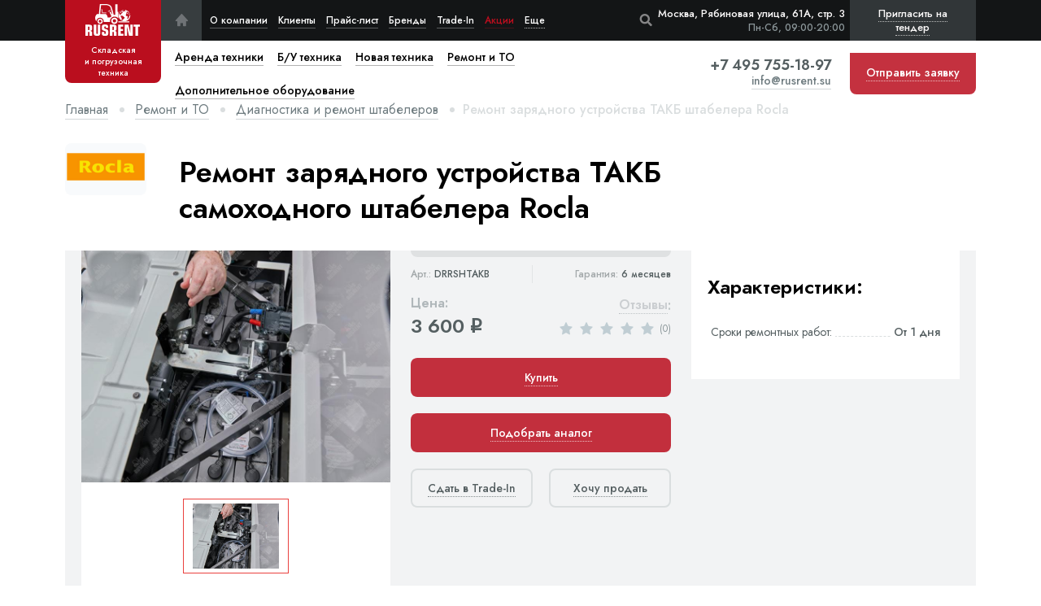

--- FILE ---
content_type: text/html; charset=utf-8
request_url: https://rusrent.su/remont-i-to/diagnostika-i-remont-shtabelerov/remont-zaryadnogo-ustrojstva-takb-samohodnogo-shtabelera-rocla/
body_size: 15803
content:




    
        
        
        
        
        
    


<!DOCTYPE html>
<html lang="ru" dir="ltr">
<head>
	<meta charset="utf-8">
    <meta name="viewport" content="width=device-width, initial-scale=1, maximum-scale=1">
    <meta http-equiv="X-UA-Compatible" content="IE=edge">
    <meta name="format-detection" content="telephone=no" />

    <title>Ремонт зарядного устройства ТАКБ штабелера Rocla (Рокла) | RusRent.su (Рокла)</title>
    <meta name="description" content="Осуществляем ремонт зарядного устройства ТАКБ самоходного штабелера Rocla (Рокла) для склада по низкой цене в Москве и МО. Возможен срочный ремонт техники.">
    <meta name="keywords" content="ремонт зарядного устройства такб штабелера rocla, ремонт такб штабелера rocla в москве, ремонт зарядного устройства штабелера рокла в москве">
    <link rel="canonical" href="https://rusrent.su/remont-i-to/diagnostika-i-remont-shtabelerov/remont-zaryadnogo-ustrojstva-takb-samohodnogo-shtabelera-rocla/" />

    <link rel="icon" href="/static/img/favicon/favicon.0691f49eddfd.ico" type="image/x-icon">
<link rel="icon" href="/static/img/favicon/favicon.4b152cda5770.svg" type="image/svg+xml">
<link rel="apple-touch-icon" sizes="180x180" href="/static/img/favicon/apple-touch-icon.7f3cc92b3f29.png">
<link rel="icon" type="image/png" sizes="32x32" href="/static/img/favicon/favicon-32x32.4ac831dde8ca.png">
<link rel="icon" type="image/png" sizes="16x16" href="/static/img/favicon/favicon-16x16.6e183d82c463.png">
<link rel="manifest" href="/static/img/favicon/site.11ef45c07ec8.webmanifest">
<link rel="mask-icon" href="/static/img/favicon/safari-pinned-tab.4d8d44ad2671.svg" color="#da532c">
<meta name="msapplication-TileColor" content="#da532c">
<meta name="theme-color" content="#ffffff">
    <meta property="og:locale" content="ru_RU" />
<meta property="og:type" content="website" />
<meta property="og:title" content="Ремонт зарядного устройства ТАКБ штабелера Rocla (Рокла) | RusRent.su (Рокла)" />
<meta property="og:url" content="https://rusrent.su/remont-i-to/diagnostika-i-remont-shtabelerov/remont-zaryadnogo-ustrojstva-takb-samohodnogo-shtabelera-rocla/" />
<meta property="og:site_name" content="RusRent" />
<meta property="og:image" content="" />
    <meta name="twitter:card" content="summary" />
<meta name="twitter:title" content="Ремонт зарядного устройства ТАКБ штабелера Rocla (Рокла) | RusRent.su (Рокла)" />
<meta name="twitter:image" content="" />
    <script type="application/ld+json">
    {
        "@context": "https://schema.org",
        "@graph": [
            {
                "@type": "Organization",
                "name": "RusRent",
                "url": "https://rusrent.su/",
                "sameAs": ["", ""],
                "logo": {
                    "@type": "ImageObject",
                    "url": "https://rusrent.su/static/img/logo.754e80e66c51.svg",
                    "caption": "RusRent"
                },
            },
            {
                "@type": "WebSite",
                "url": "/",
                "name": "Rusrent.su - RusRent"
            },
            {
                "@type": "WebPage",
                "url": "https://rusrent.su/remont-i-to/diagnostika-i-remont-shtabelerov/remont-zaryadnogo-ustrojstva-takb-samohodnogo-shtabelera-rocla/",
                "inLanguage": "ru-RU",
                "name": "RusRent - Rusrent.su - Ремонт зарядного устройства ТАКБ штабелера Rocla (Рокла) | RusRent.su (Рокла)"
            }
        ]
    }
</script>

    <link href="/static/app.704030edf35c.css" rel="stylesheet" type="text/css" />
    
    

</head>
<body
    id="body" data-csrf="1FfUqHzISWuqs110drNUo9dcRqF7y8wLN0vhEI4qCBu7NwwG9tfExrB3EORp4ocT" data-event-ya-order="ItemRepair"
>
    <a href="#body" class="header__totop icon-angle-up yakar" title="В начало страницы"></a>

    
<div class="header__wrap">
    <header class="header">
        <div class="container flb-csb">
            
                <a href="/" class="header__logo active flb-cc">
                    <img src="/static/img/logo.754e80e66c51.svg" width="68" height="40" alt="RUSRENT">
                    <span class="title hide-lg"><span>Складская</span> и погрузочная техника</span>
                </a>
            
            <ul class="header__menu flb-cs">
                <li class="header__menu-home hide-lg">
	<a href="/" class="flb-cc icon-home" title="На главную"></a>
</li>
<li class="header__menu-li">
	<a href="/o-kompanii/">О компании</a>
</li>
<li class="header__menu-li">
	<a href="/klienty/">Клиенты</a>
</li>
<li class="header__menu-li">
	<a href="/prajs-list/">Прайс-лист</a>
</li>
<li class="header__menu-li">
	<a href="/brendy/">Бренды</a>
</li>
<li class="header__menu-li">
	<a href="/vykup-i-trade-in/">Trade-In</a>
</li>
<li class="header__menu-li show-md">
	<a href="/vykup-skladskoy-tehniki/">Выкуп складской техники</a>
</li>
<li class="header__menu-li show-md">
	<a href="/vykup-vilochnyh-pogruzchikov/">Выкуп вилочных погрузчиков</a>
</li>
<li class="header__menu-li show-md">
	<a href="/vyezdnoj-shinomontazh-dlya-vilochnyh-pogruzchikov/">Выездной шиномонтаж для вилочных погрузчиков</a>
</li>
<li class="header__menu-li show-md">
	<a href="/arendujte-elektricheskie-vilochnye-pogruzchiki-na-osobyh-usloviyah/">Аренда на особых условиях</a>
</li>
<li class="header__menu-li show-md">
	<a href="/dolgosrochnaya-holodnaya-arenda-vilochnyh-pogruzchikov-v-moskve-i-oblasti/">Долгосрочная аренда вилочных погрузчиков</a>
</li>
<li class="header__menu-li show-md">
	<a href="/to-vilochnyh-pogruzchikov/">ТО вилочных погрузчиков</a>
</li>
<li class="header__menu-li show-md">
	<a href="/tehnicheskoe-obsluzhivanie-samohodnyh-shtabelerov-v-moskve-i-oblasti/">ТО самоходных штабелеров</a>
</li>
<li class="header__menu-li show-md">
	<a href="/arenda-podemnikov/">Аренда подъемников</a>
</li>
<li class="header__menu-li show-md">
	<a href="/remont-vilochnyh-pogruzchikov/">Ремонт вилочных погрузчиков</a>
</li>
<li class="header__menu-li show-md">
	<a href="/poleznaya-informaciya/">Полезная информация</a>
</li>
<li class="header__menu-li show-md">
	<a href="/dokumentaciya/">Документация</a>
</li>
<li class="header__menu-li show-md">
	<a href="/video/">Видео</a>
</li>
<li class="header__menu-li show-md">
	<a href="/usloviya-raboty/">Условия работы</a>
</li>
<li class="header__menu-li">
	<a href="/kontaktnaya-informaciya/">Контактная информация</a>
</li>
<li class="header__menu-li sale-li">
	<a href="/poleznaya-informaciya/akcii-i-specialnye-predlozheniya/">Акции</a>
</li>
<li class="header__menu-li more-li">
	<a>Еще</a>
	<ul class="header__services-cat">
		<li><a href="/vykup-skladskoy-tehniki/">Выкуп складской техники</a></li>
		<li><a href="/vykup-vilochnyh-pogruzchikov/">Выкуп вилочных погрузчиков</a></li>
		<li><a href="/vyezdnoj-shinomontazh-dlya-vilochnyh-pogruzchikov/">Выездной шиномонтаж для вилочных погрузчиков</a></li>
		<li><a href="/arendujte-elektricheskie-vilochnye-pogruzchiki-na-osobyh-usloviyah/">Аренда на особых условиях</a></li>
		<li><a href="/dolgosrochnaya-holodnaya-arenda-vilochnyh-pogruzchikov-v-moskve-i-oblasti/">Долгосрочная аренда вилочных погрузчиков</a></li>
		<li><a href="/to-vilochnyh-pogruzchikov/">ТО вилочных погрузчиков</a></li>
		<li><a href="/tehnicheskoe-obsluzhivanie-samohodnyh-shtabelerov-v-moskve-i-oblasti/">ТО самоходных штабелеров</a></li>
		<li><a href="/arenda-podemnikov/">Аренда подъемников</a></li>
		<li><a href="/remont-vilochnyh-pogruzchikov/">Ремонт вилочных погрузчиков</a></li>
		<li><a href="/poleznaya-informaciya/">Полезная информация</a></li>
		<li><a href="/dokumentaciya/">Документация</a></li>
		<li><a href="/video/">Видео</a></li>
		<li><a href="/usloviya-raboty/">Условия работы</a></li>
		<li class="show-xxl">
			<a href="/kontaktnaya-informaciya/">Контактная информация</a>
		</li>
		<li class="show-lg">
			<a href="/poleznaya-informaciya/akcii-i-specialnye-predlozheniya/">Акции</a>
		</li>
		
		<li class="header__menu-li show-lg">
			<a href="/vykup-i-trade-in/">Trade-In</a>
		</li>
	</ul>
</li>
            </ul>

            <div class="header__search-modal">
                <div v-cloak class="js-header-search" data-search-url="/poisk/"></div>
            </div>

            <script type="text/x-template" id="header-search-template">
                <div>
                    <form action="/poisk/" method="get" class="header__search-form">
                        <input type="text" class="search" v-model="searches" value="" placeholder="Начните вводить текст для поиска" autocomplete="off">
                        <button @click.prevent="openResultsPage" class="btn-submit icon-search" placeholder="Поиск"></button>
                    </form>
                    <div v-if="items.length" class="header__search-result" :style="{'display': items.length ? 'block' : 'none'}">
                        <div v-for="item in items" class="header__search-product flb-csb">
                            <a :href="item.url" class="product__item-img" rel="nofollow">
                                <img :src="item.default_foto.url" :alt="item.default_foto.alt">
                            </a>
                            <div v-if="item.category_title" class="price-list__product-colmn product-title">
                                <div class="sml-title mb5">{item.category_title}</div>
                                <a :href="item.url" class="b-title">{item.title}</a>
                            </div>
                            <div class="price-list__product-colmn right product-price">
                                <div class="sml-title">Цена:</div>
                                <div class="b-title">{item.price | formatPrice} <span class="rub">q</span></div>
                            </div>
                            <button @click.prevent="order(item)" class="product__item-order btn-dred"><span class="dotted">{item.action_title}</span></button>
                        </div>
                    </div>
                </div>
            </script>

            <button class="header__search-open icon-search js-reset-search"></button>
            <div class="header__adress right">
                <div>Москва, Рябиновая улица, 61А, стр. 3</div>
                <div class="header__adress-wt">Пн-Сб, 09:00-20:00</div>
            </div>
            <div class="header__nav-mobile flb-csb">
                <a href="tel:+74957551897" class="header__phone-mobile icon-phone show-xs" title="Позвонить нам"></a>
                <a class="header__mobile-apl icon-mail btn-backcall"></a>
                <button class="header__btn-tender btn-backcall js-popup-form" data-title="Пригласить на тендер" data-form="Всплывающая форма 'Пригласить на тендер'" data-form-analytics-event="TenderForm"><span>Пригласить на тендер</span></button>
                <button class="header__nav-toggle">
                    <div class="hamburger">
                        <span></span>
                        <span></span>
                        <span></span>
                    </div>
                    <div class="cross">
                        <span></span>
                        <span></span>
                    </div>
                </button>
            </div>
            <div class="header__mobile-adress">
                <span>Москва, Рябиновая улица, 61А, стр. 3</span>
                <span class="brd"></span>
                <span>Пн-Сб, 09:00-20:00 </span>
            </div>
        </div>
        <nav class="header__nav">
            <div class="header__nav-container container">
                <form action="/poisk/" class="header__nav-search">
                    <input type="text" name="q" value="" placeholder="Поиск по сайту">
                    <button class="icon-search"></button>
                </form>
                <ul class="header__services flb-sb">
                    
                    
                        
                            <li class="header__services-li">
    
        <a href="/arenda-tekhniki/" class="a-link">
            
    <svg width="24" height="24" viewBox="0 0 24 24" fill="none" xmlns="https://www.w3.org/2000/svg">
        <path
            d="M21.1406 1.45312H19.7344V14.1094H19.0312C18.7445 14.1094 18.4675 14.146 18.1948 14.1941L15.3618 2.85938H5.625V9.89062H1.40625V12H2.8125V13.4062H1.40625V15.7748C1.84828 15.6172 2.31698 15.5156 2.8125 15.5156C5.13886 15.5156 7.03125 17.408 7.03125 19.7344H15.5156V19.0312C15.5156 17.0928 17.0928 15.5156 19.0312 15.5156H19.7344V16.9219C18.1832 16.9219 16.9219 18.1832 16.9219 19.7344C16.9219 21.2855 18.1832 22.5469 19.7344 22.5469C21.2855 22.5469 22.5469 21.2855 22.5469 19.7344C22.5469 19.2198 22.398 18.7434 22.1558 18.3281H24V16.9219H21.1406V1.45312ZM14.4005 12L15.3097 11.0909L14.3154 10.0966L11.5029 12.9091L12.4972 13.9034L13.4062 12.9943L15.7867 15.3747C15.7309 15.4244 15.6661 15.4635 15.6126 15.5156H9.84375V7.07812H8.4375V11.7089L7.03125 10.3026V4.26562H14.2632L16.7964 14.3959L14.4005 12Z"
            fill="#DADEDF" />
        <path
            d="M2.8125 22.5469C4.3658 22.5469 5.625 21.2877 5.625 19.7344C5.625 18.1811 4.3658 16.9219 2.8125 16.9219C1.2592 16.9219 0 18.1811 0 19.7344C0 21.2877 1.2592 22.5469 2.8125 22.5469Z"
            fill="#DADEDF" />
    </svg>

<span>Аренда техники</span>
        </a>
    
    
        <button class="show-subcat flb-cc icon-angle-down"></button>
    
    <ul class="header__services-cat column2-desctop">
        
            <li><a href="/arenda-tekhniki/avtopogruzchiki/">Автопогрузчики</a></li>
        
            <li><a href="/arenda-tekhniki/elektropogruzchiki/">Электропогрузчики</a></li>
        
            <li><a href="/arenda-tekhniki/samohodnye-shtabelery/">Самоходные штабелеры</a></li>
        
            <li><a href="/arenda-tekhniki/transportirovshiki-pallet/">Транспортировщики паллет</a></li>
        
            <li><a href="/arenda-tekhniki/podemniki/">Подъемники</a></li>
        
            <li><a href="/arenda-tekhniki/ruchnye-shtabelery/">Ручные штабелеры</a></li>
        
            <li><a href="/arenda-tekhniki/gidravlicheskie-telezhki/">Гидравлические тележки</a></li>
        
    </ul>
</li>
                        
                            <li class="header__services-li">
    
        <a href="/b-u-tekhnika/" class="a-link">
            
    <svg width="24" height="24" viewBox="0 0 24 24" fill="none" xmlns="https://www.w3.org/2000/svg">
        <g>
            <path
                d="M23.2759 20H20C20.0458 20.3238 20.0704 20.6579 20.0704 21C20.0704 21.3421 20.0458 21.6762 20 22H23.2759C23.6758 22 24 21.5523 24 21C24 20.4477 23.6758 20 23.2759 20Z"
                fill="#DADEDF" />
            <path
                d="M5.97499 23.6484C7.22278 23.6484 8.23432 22.6369 8.23432 21.3891C8.23432 20.1413 7.22278 19.1298 5.97499 19.1298C4.7272 19.1298 3.71566 20.1413 3.71566 21.3891C3.71566 22.6369 4.7272 23.6484 5.97499 23.6484Z"
                fill="#DADEDF" />
            <path
                d="M18.7782 0.351562C18.3899 0.351562 18.075 0.666375 18.075 1.05469V9.74339L14.905 2.49778C14.3784 1.29427 12.937 0.351562 11.6235 0.351562H4.84533C3.41944 0.351562 2.25938 1.51158 2.25938 2.93747V12.4229C0.987188 12.584 0 13.6723 0 14.9875V19.5062C0 20.8613 1.04808 21.9757 2.37609 22.0829C2.33283 21.8581 2.30934 21.6263 2.30934 21.389C2.30934 19.3678 3.95377 17.7234 5.97497 17.7234C7.99613 17.7234 9.64045 19.3678 9.64045 21.389C9.64045 21.6295 9.6165 21.8645 9.57206 22.0921H12.9215C12.8771 21.8645 12.8531 21.6295 12.8531 21.389C12.8531 19.3678 14.4975 17.7234 16.5187 17.7234C17.7349 17.7234 18.8141 18.3193 19.4812 19.234V1.05469C19.4813 0.666375 19.1665 0.351562 18.7782 0.351562ZM16.0569 12.4015L12.4996 8.84433L13.0675 8.27639C13.3421 8.00184 13.3421 7.55658 13.0675 7.28203C12.793 7.00748 12.3478 7.00748 12.0732 7.28203L11.0083 8.34694C11.0082 8.34703 11.0081 8.34712 11.008 8.34717C11.0079 8.34722 11.0079 8.34731 11.0078 8.34741L9.94294 9.41231C9.66834 9.68686 9.66834 10.1321 9.94294 10.4067C10.0802 10.544 10.2602 10.6126 10.4401 10.6126C10.62 10.6126 10.8 10.5439 10.9373 10.4067L11.5052 9.83873L14.068 12.4016H6.67814V7.07967C6.67814 6.69136 6.36333 6.37655 5.97502 6.37655C5.5867 6.37655 5.27189 6.69136 5.27189 7.07967V12.4015H3.66562V2.93747C3.66562 2.28698 4.19484 1.75781 4.84533 1.75781H11.6235C12.3814 1.75781 13.3128 2.367 13.6167 3.0615L17.703 12.4016H16.0569V12.4015Z"
                fill="#DADEDF" />
            <path
                d="M16.5188 23.6484C17.7665 23.6484 18.7781 22.6369 18.7781 21.3891C18.7781 20.1413 17.7665 19.1298 16.5188 19.1298C15.271 19.1298 14.2594 20.1413 14.2594 21.3891C14.2594 22.6369 15.271 23.6484 16.5188 23.6484Z"
                fill="#DADEDF" />
            <rect x="-0.666664" y="15.3333" width="1.33333" height="20.6667"
                transform="rotate(-90 -0.666664 15.3333)" fill="white" />
            <rect x="-0.666664" y="15.3333" width="1.33333" height="20.6667"
                transform="rotate(-90 -0.666664 15.3333)" fill="white" />
        </g>
    </svg>

<span>Б/У техника</span>
        </a>
    
    
        <button class="show-subcat flb-cc icon-angle-down"></button>
    
    <ul class="header__services-cat column2-desctop">
        
            <li><a href="/b-u-tekhnika/avtopogruzchiki/">Автопогрузчики</a></li>
        
            <li><a href="/b-u-tekhnika/elektropogruzchiki/">Электропогрузчики</a></li>
        
            <li><a href="/b-u-tekhnika/teleskopicheskie-pogruzchiki/">Телескопические погрузчики</a></li>
        
            <li><a href="/b-u-tekhnika/samohodnye-shtabelery/">Самоходные штабелеры</a></li>
        
            <li><a href="/b-u-tekhnika/richtraki/">Ричтраки</a></li>
        
            <li><a href="/b-u-tekhnika/transportirovshiki-pallet/">Транспортировщики паллет</a></li>
        
            <li><a href="/b-u-tekhnika/podemniki/">Подъемники</a></li>
        
            <li><a href="/b-u-tekhnika/ruchnye-shtabelery/">Ручные штабелеры</a></li>
        
            <li><a href="/b-u-tekhnika/gidravlicheskie-telezhki/">Гидравлические тележки</a></li>
        
    </ul>
</li>
                        
                            <li class="header__services-li">
    
        <a href="/novaya-tekhnika/" class="a-link">
            
    <svg width="36" height="24" viewBox="0 0 36 24" fill="none" xmlns="https://www.w3.org/2000/svg">
        <path
            d="M16.1484 24C17.3582 24 18.339 23.053 18.339 21.8849C18.339 20.7168 17.3582 19.7698 16.1484 19.7698C14.9385 19.7698 13.9578 20.7168 13.9578 21.8849C13.9578 23.053 14.9385 24 16.1484 24Z"
            fill="#DADEDF" />
        <path
            d="M5.8355 24C7.04534 24 8.0261 23.053 8.0261 21.8849C8.0261 20.7168 7.04534 19.7698 5.8355 19.7698C4.62566 19.7698 3.6449 20.7168 3.6449 21.8849C3.6449 23.053 4.62566 24 5.8355 24Z"
            fill="#DADEDF" />
        <path
            d="M34.1916 22.0276H25.3473C24.8202 22.0276 24.3929 21.6151 24.3929 21.1061V1.31888C24.3929 0.809942 24.8202 0.3974 25.3473 0.3974C25.8744 0.3974 26.3017 0.809942 26.3017 1.31888V20.1846H34.1917C34.7188 20.1846 35.1461 20.5972 35.1461 21.1061C35.146 21.6151 34.7188 22.0276 34.1916 22.0276Z"
            fill="#DADEDF" />
        <path
            d="M21.7489 14.0913C19.7745 10.9757 14.5826 2.62689 14.5305 2.54337C14.2662 2.11615 13.7818 1.85077 13.2665 1.85077H4.85661C4.04459 1.85077 3.38399 2.48859 3.38399 3.27261V11.0968H1.01751C0.456396 11.0968 0 11.5375 0 12.0791V21.144C0 21.6856 0.456396 22.1263 1.01751 22.1263H2.0833C2.2213 22.1263 2.33305 22.0182 2.33305 21.885C2.33305 20.0204 3.90422 18.5034 5.83546 18.5034C7.7667 18.5034 9.33787 20.0204 9.33787 21.885C9.33787 21.949 9.3642 22.0104 9.41103 22.0556C9.45794 22.1009 9.52142 22.1263 9.58777 22.1263H12.3962C12.5342 22.1263 12.646 22.0182 12.646 21.885C12.646 20.0204 14.2171 18.5034 16.1483 18.5034C18.0796 18.5034 19.6507 20.0204 19.6507 21.885C19.6507 22.0183 19.7626 22.1263 19.9006 22.1263H20.6629C21.3912 22.1263 21.9839 21.5542 21.9839 20.851V14.7333C21.9839 14.4831 21.8626 14.2708 21.7489 14.0913ZM13.393 14.0758V12.7543C13.393 12.5273 13.2023 12.3432 12.9671 12.3432H10.5538V8.45185C10.5538 8.22477 10.3631 8.04063 10.1279 8.04063H8.77927C8.54415 8.04063 8.35335 8.2247 8.35335 8.45185V14.0759H6.32937L6.32916 4.69445H12.4309L18.2368 14.0759H13.393V14.0758Z"
            fill="#DADEDF" />
        <path
            d="M35.1461 18.3002C35.1461 18.5424 34.9427 18.7388 34.6919 18.7388H28.1846C27.9337 18.7388 27.7303 18.5424 27.7303 18.3002V12.0173C27.7303 11.775 27.9337 11.5787 28.1846 11.5787H34.6919C34.9427 11.5787 35.1461 11.775 35.1461 12.0173V18.3002Z"
            fill="#DADEDF" />
        <path
            d="M35.1461 9.34413C35.1461 9.58637 34.9427 9.78278 34.6919 9.78278H28.1846C27.9337 9.78278 27.7303 9.58637 27.7303 9.34413V3.06126C27.7303 2.81901 27.9337 2.62268 28.1846 2.62268H34.6919C34.9427 2.62268 35.1461 2.81901 35.1461 3.06126V9.34413Z"
            fill="#DADEDF" />
    </svg>

<span>Новая техника</span>
        </a>
    
    
        <button class="show-subcat flb-cc icon-angle-down"></button>
    
    <ul class="header__services-cat column2-desctop">
        
            <li><a href="/novaya-tekhnika/avtopogruzchiki/">Автопогрузчики</a></li>
        
            <li><a href="/novaya-tekhnika/elektropogruzchiki/">Электропогрузчики</a></li>
        
            <li><a href="/novaya-tekhnika/samohodnye-shtabelery/">Самоходные штабелеры</a></li>
        
            <li><a href="/novaya-tekhnika/elektroshtabelery/">Электроштабелеры</a></li>
        
            <li><a href="/novaya-tekhnika/uzkoprohodnye-shtabelery/">Узкопроходные штабелеры</a></li>
        
            <li><a href="/novaya-tekhnika/richtraki/">Ричтраки</a></li>
        
            <li><a href="/novaya-tekhnika/transportirovshiki-pallet/">Транспортировщики паллет</a></li>
        
            <li><a href="/novaya-tekhnika/komplektovshiki-zakazov/">Комплектовщики заказов</a></li>
        
            <li><a href="/novaya-tekhnika/podemniki/">Подъемники</a></li>
        
            <li><a href="/novaya-tekhnika/tyagachi/">Тягачи</a></li>
        
            <li><a href="/novaya-tekhnika/ruchnye-shtabelery/">Ручные штабелеры</a></li>
        
            <li><a href="/novaya-tekhnika/bochkokantovateli/">Бочкокантователи</a></li>
        
            <li><a href="/novaya-tekhnika/podemnye-stoly/">Подъемные столы</a></li>
        
            <li><a href="/novaya-tekhnika/polomoechnye-mashiny/">Поломоечные машины</a></li>
        
            <li><a href="/novaya-tekhnika/samohodnye-telezhki/">Самоходные тележки</a></li>
        
            <li><a href="/novaya-tekhnika/gidravlicheskie-telezhki/">Гидравлические тележки</a></li>
        
            <li><a href="/novaya-tekhnika/ruchnye-telezhki/">Ручные тележки</a></li>
        
    </ul>
</li>
                        
                            <li class="header__services-li">
    
        <a href="/remont-i-to/" class="a-link">
            
    <svg width="24" height="24" viewBox="0 0 24 24" fill="none" xmlns="https://www.w3.org/2000/svg">
        <g>
            <path
                d="M10.6107 18.1336C10.5849 18.1281 10.5562 18.1306 10.5306 18.1247V24H13.3431V18.1247C13.318 18.1306 13.2901 18.1279 13.2649 18.1334C12.8391 18.2256 12.3971 18.2813 11.9368 18.2813C11.4786 18.2813 11.0376 18.2263 10.6107 18.1336Z"
                fill="#BA0E1E" />
            <path
                d="M6.98438 11.9531C6.98438 13.9678 8.1915 15.7537 10.0592 16.5042C10.3459 16.6285 10.6495 16.7213 10.9612 16.7829C11.886 16.9636 12.9022 16.8733 13.7355 16.5118C15.621 15.7537 16.8281 13.9678 16.8281 11.9531C16.8281 10.3203 16.0268 8.82821 14.7188 7.91565V11.9531C14.7188 12.188 14.6013 12.4077 14.4056 12.5381L12.2963 13.9444C12.06 14.1023 11.7524 14.1023 11.5162 13.9444L9.40683 12.5381C9.21113 12.4077 9.0937 12.1879 9.0937 11.9531V7.91565C7.7857 8.82821 6.98438 10.3203 6.98438 11.9531Z"
                fill="#BA0E1E" />
            <path
                d="M0.593463 16.1032L2.70284 19.7562C2.85457 20.0178 3.15945 20.1558 3.45265 20.0933L6.74238 19.4204C7.2004 19.7452 7.67759 20.024 8.16579 20.2519L9.18752 23.3164V17.5933C7.04895 16.5428 5.6719 14.3848 5.6719 11.9531C5.6719 9.37547 7.22304 7.07245 9.62356 6.08573C10.0808 5.89758 10.5938 6.23053 10.5938 6.73599V11.5768L12 12.5141L13.4063 11.5768V6.73599C13.4063 6.22674 13.9258 5.89692 14.3765 6.08573C16.777 7.07245 18.3281 9.37547 18.3281 11.9531C18.3281 14.3791 16.9571 16.5328 14.8125 17.5923V23.3175L15.8315 20.2526C16.3211 20.0247 16.7983 19.7459 17.2577 19.4204L20.5474 20.0933C20.8406 20.1537 21.1448 20.0184 21.2972 19.7562L23.4066 16.1032C23.5577 15.8409 23.5247 15.5113 23.3235 15.2854L21.0974 12.775C21.1241 12.5045 21.1406 12.2312 21.1406 11.9531C21.1406 11.675 21.1241 11.4017 21.0974 11.1312L23.3235 8.62083C23.5247 8.39494 23.5576 8.06531 23.4065 7.80305L21.2972 4.15008C21.1454 3.88847 20.8426 3.75525 20.5474 3.81295L17.2576 4.48584C16.7996 4.16105 16.3224 3.88228 15.8342 3.65433L14.7761 0.480656C14.6807 0.193641 14.4122 0 14.1094 0H9.89065C9.58784 0 9.31868 0.193641 9.22324 0.481359L8.16856 3.65367C7.67899 3.88163 7.20176 4.16044 6.74238 4.48589L3.45265 3.81295C3.15738 3.75253 2.85457 3.88781 2.70284 4.15008L0.593463 7.80305C0.442385 8.06536 0.475338 8.39494 0.676525 8.62083L2.90262 11.1312C2.8759 11.4017 2.8594 11.675 2.8594 11.9531C2.8594 12.2312 2.8759 12.5045 2.90267 12.775L0.676572 15.2854C0.475385 15.5113 0.442431 15.8409 0.593463 16.1032Z"
                fill="#BA0E1E" />
        </g>
    </svg>

<span>Ремонт и ТО</span>
        </a>
    
    
        <button class="show-subcat flb-cc icon-angle-down"></button>
    
    <ul class="header__services-cat column2-desctop">
        
            <li><a href="/remont-i-to/remont-gidravlicheskih-telezhek/">Ремонт гидравлических тележек</a></li>
        
            <li><a href="/remont-i-to/vosstanovlenie-gidravlicheskih-telezhek/">Восстановление гидравлических тележек</a></li>
        
            <li><a href="/remont-i-to/zamena-koles-i-rolikov-skladskoj-tehniki/">Замена колес и роликов</a></li>
        
            <li><a href="/remont-i-to/tehnicheskoe-obsluzhivanie-gidravlicheskih-telezhek/">Техническое обслуживание гидравлических тележек</a></li>
        
            <li><a href="/remont-i-to/tehnicheskoe-obsluzhivanie-pogruzchikov/">Техническое обслуживание погрузчиков</a></li>
        
            <li><a href="/remont-i-to/tehnicheskoe-obsluzhivanie-shtabelerov/">Техническое обслуживание штабелеров</a></li>
        
            <li><a href="/remont-i-to/tekhnicheskoe-obsluzhivanie-uzkoprohodnyh-shtabelerov/">Техническое обслуживание узкопроходных штабелеров</a></li>
        
            <li><a href="/remont-i-to/tehnicheskoe-obsluzhivanie-richtrakov/">Техническое обслуживание ричтраков</a></li>
        
            <li><a href="/remont-i-to/tehnicheskoe-obsluzhivanie-komplektovshikov-zakazov/">Техническое обслуживание комплектовщиков заказов</a></li>
        
            <li><a href="/remont-i-to/tehnicheskoe-obsluzhivanie-transportirovshikov-pallet/">Техническое обслуживание транспортировщиков паллет</a></li>
        
            <li><a href="/remont-i-to/remont-i-obsluzhivanie-tyagovyh-akkumulyatornyh-batarej/">Ремонт и обслуживание тяговых АКБ</a></li>
        
            <li><a href="/remont-i-to/diagnostika-i-remont-pogruzchikov/">Диагностика и ремонт погрузчиков</a></li>
        
            <li><a href="/remont-i-to/diagnostika-i-remont-shtabelerov/">Диагностика и ремонт штабелеров</a></li>
        
            <li><a href="/remont-i-to/diagnostika-i-remont-uzkoprohodnyh-shtabelerov/">Диагностика и ремонт узкопроходных штабелеров</a></li>
        
            <li><a href="/remont-i-to/diagnostika-i-remont-richtrakov/">Диагностика и ремонт ричтраков</a></li>
        
            <li><a href="/remont-i-to/diagnostika-i-remont-komplektovshikov-zakazov/">Диагностика и ремонт комплектовщиков заказов</a></li>
        
            <li><a href="/remont-i-to/diagnostika-i-remont-transportirovshikov-pallet/">Диагностика и ремонт транспортировщиков паллет</a></li>
        
            <li><a href="/remont-i-to/diagnostika-i-remont-skladskoj-tekhniki/">Диагностика и ремонт складской техники</a></li>
        
            <li><a href="/remont-i-to/shinomontazh/">Шиномонтаж</a></li>
        
    </ul>
</li>
                        
                            <li class="header__services-li">
    
        <a href="/dop-oborudovanie/" class="a-link">
            
    <svg width="29" height="26" viewBox="0 0 29 26" fill="none" xmlns="https://www.w3.org/2000/svg">
        <g>
            <path
                d="M33.179 6.97485H31.4888V21.7754H30.6437C30.2991 21.7754 29.9662 21.8183 29.6384 21.8745L26.2334 8.61936H14.5306V16.8419H9.46008V19.3086H11.1503V20.9531H9.46008V23.7229C9.99136 23.5386 10.5547 23.4199 11.1503 23.4199C13.9463 23.4199 16.2208 25.6329 16.2208 28.3534H26.4183V27.5312C26.4183 25.2643 28.3139 23.4199 30.6437 23.4199H31.4888V25.0644C29.6245 25.0644 28.1085 26.5395 28.1085 28.3534C28.1085 30.1674 29.6245 31.6424 31.4888 31.6424C33.3532 31.6424 34.8692 30.1674 34.8692 28.3534C34.8692 27.7517 34.6902 27.1946 34.3991 26.7089H36.6157V25.0644H33.179V6.97485ZM25.078 19.3086L26.1707 18.2455L24.9757 17.0827L21.5953 20.3718L22.7904 21.5345L23.883 20.4714L26.744 23.2551C26.677 23.3132 26.5992 23.3589 26.5348 23.4199H19.6012V13.5529H17.911V18.9682L16.2208 17.3237V10.2639H24.9129L27.9576 22.1104L25.078 19.3086Z"
                fill="#DADEDF" />
        </g>
        <path
            d="M1.03137 25.1359H10.5882C11.1578 25.1359 11.6196 24.6729 11.6196 24.1018V1.89815C11.6196 1.32706 11.1578 0.864136 10.5882 0.864136C10.0187 0.864136 9.55691 1.32706 9.55691 1.89815V23.0677H1.03129C0.461708 23.0677 1.04904e-05 23.5307 1.04904e-05 24.1018C8.86917e-05 24.6729 0.461786 25.1359 1.03137 25.1359Z"
            fill="#DADEDF" />
        <path
            d="M3.62396e-05 20.9532C3.62396e-05 21.225 0.219763 21.4453 0.490798 21.4453H7.52236C7.79347 21.4453 8.0132 21.225 8.0132 20.9532V13.903C8.0132 13.6311 7.79347 13.4108 7.52236 13.4108H0.490798C0.219763 13.4108 3.62396e-05 13.6311 3.62396e-05 13.903V20.9532Z"
            fill="#DADEDF" />
        <path
            d="M3.91006e-05 10.9034C3.91006e-05 11.1752 0.219766 11.3956 0.4908 11.3956H7.52236C7.79347 11.3956 8.0132 11.1752 8.0132 10.9034V3.85322C8.0132 3.58139 7.79347 3.36108 7.52236 3.36108H0.4908C0.219766 3.36108 3.91006e-05 3.58139 3.91006e-05 3.85322V10.9034Z"
            fill="#DADEDF" />
    </svg>

<span>Дополнительное оборудование</span>
        </a>
    
    
        <button class="show-subcat flb-cc icon-angle-down"></button>
    
    <ul class="header__services-cat column2-desctop">
        
            <li><a href="/dop-oborudovanie/kolesa-dlya-gidravlicheskih-telezhek/">Колеса для гидравлических тележек</a></li>
        
            <li><a href="/dop-oborudovanie/roliki-dlya-gidravlicheskih-telezhek/">Ролики для гидравлических тележек</a></li>
        
            <li><a href="/dop-oborudovanie/kolesa-dlya-samohodnoj-tehniki/">Колеса для самоходной техники</a></li>
        
            <li><a href="/dop-oborudovanie/roliki-dlya-samohodnoj-tehniki/">Ролики для самоходной техники</a></li>
        
            <li><a href="/dop-oborudovanie/zapchasti-dlya-gidravlicheskih-telezhek/">Запчасти для гидравлических тележек</a></li>
        
            <li><a href="/dop-oborudovanie/akb-i-zaryadnye-ustrojstva/">АКБ и зарядные устройства</a></li>
        
            <li><a href="/dop-oborudovanie/shiny/">Шины</a></li>
        
            <li><a href="/dop-oborudovanie/kamery/">Камеры</a></li>
        
            <li><a href="/dop-oborudovanie/diski/">Диски</a></li>
        
            <li><a href="/dop-oborudovanie/komplektnye-kolesa/">Комплектные колеса</a></li>
        
    </ul>
</li>
                        
                    
                </ul>
                <button class="btn-red btn-backcall show-md w100 js-popup-form" data-title="Пригласить на тендер" data-form="Всплывающая форма 'Пригласить на тендер'" data-form-name="Всплывающая форма 'Пригласить на тендер'" data-form-analytics-event="TenderForm"><span class="dotted">Пригласить на тендер</span></button>
            </div>
        </nav>
    </header>
    <div class="header__bottom container flb-csb">
        <ul class="header__services flb-ss scrolly-hidden">
            
            
                <li class="header__services-li">
    
        <a href="/arenda-tekhniki/" class="a-link">
            
    <svg width="24" height="24" viewBox="0 0 24 24" fill="none" xmlns="https://www.w3.org/2000/svg">
        <path
            d="M21.1406 1.45312H19.7344V14.1094H19.0312C18.7445 14.1094 18.4675 14.146 18.1948 14.1941L15.3618 2.85938H5.625V9.89062H1.40625V12H2.8125V13.4062H1.40625V15.7748C1.84828 15.6172 2.31698 15.5156 2.8125 15.5156C5.13886 15.5156 7.03125 17.408 7.03125 19.7344H15.5156V19.0312C15.5156 17.0928 17.0928 15.5156 19.0312 15.5156H19.7344V16.9219C18.1832 16.9219 16.9219 18.1832 16.9219 19.7344C16.9219 21.2855 18.1832 22.5469 19.7344 22.5469C21.2855 22.5469 22.5469 21.2855 22.5469 19.7344C22.5469 19.2198 22.398 18.7434 22.1558 18.3281H24V16.9219H21.1406V1.45312ZM14.4005 12L15.3097 11.0909L14.3154 10.0966L11.5029 12.9091L12.4972 13.9034L13.4062 12.9943L15.7867 15.3747C15.7309 15.4244 15.6661 15.4635 15.6126 15.5156H9.84375V7.07812H8.4375V11.7089L7.03125 10.3026V4.26562H14.2632L16.7964 14.3959L14.4005 12Z"
            fill="#DADEDF" />
        <path
            d="M2.8125 22.5469C4.3658 22.5469 5.625 21.2877 5.625 19.7344C5.625 18.1811 4.3658 16.9219 2.8125 16.9219C1.2592 16.9219 0 18.1811 0 19.7344C0 21.2877 1.2592 22.5469 2.8125 22.5469Z"
            fill="#DADEDF" />
    </svg>

<span>Аренда техники</span>
        </a>
    
    
    <ul class="header__services-cat column2-desctop">
        
            <li><a href="/arenda-tekhniki/avtopogruzchiki/">Автопогрузчики</a></li>
        
            <li><a href="/arenda-tekhniki/elektropogruzchiki/">Электропогрузчики</a></li>
        
            <li><a href="/arenda-tekhniki/samohodnye-shtabelery/">Самоходные штабелеры</a></li>
        
            <li><a href="/arenda-tekhniki/transportirovshiki-pallet/">Транспортировщики паллет</a></li>
        
            <li><a href="/arenda-tekhniki/podemniki/">Подъемники</a></li>
        
            <li><a href="/arenda-tekhniki/ruchnye-shtabelery/">Ручные штабелеры</a></li>
        
            <li><a href="/arenda-tekhniki/gidravlicheskie-telezhki/">Гидравлические тележки</a></li>
        
    </ul>
</li>
            
                <li class="header__services-li">
    
        <a href="/b-u-tekhnika/" class="a-link">
            
    <svg width="24" height="24" viewBox="0 0 24 24" fill="none" xmlns="https://www.w3.org/2000/svg">
        <g>
            <path
                d="M23.2759 20H20C20.0458 20.3238 20.0704 20.6579 20.0704 21C20.0704 21.3421 20.0458 21.6762 20 22H23.2759C23.6758 22 24 21.5523 24 21C24 20.4477 23.6758 20 23.2759 20Z"
                fill="#DADEDF" />
            <path
                d="M5.97499 23.6484C7.22278 23.6484 8.23432 22.6369 8.23432 21.3891C8.23432 20.1413 7.22278 19.1298 5.97499 19.1298C4.7272 19.1298 3.71566 20.1413 3.71566 21.3891C3.71566 22.6369 4.7272 23.6484 5.97499 23.6484Z"
                fill="#DADEDF" />
            <path
                d="M18.7782 0.351562C18.3899 0.351562 18.075 0.666375 18.075 1.05469V9.74339L14.905 2.49778C14.3784 1.29427 12.937 0.351562 11.6235 0.351562H4.84533C3.41944 0.351562 2.25938 1.51158 2.25938 2.93747V12.4229C0.987188 12.584 0 13.6723 0 14.9875V19.5062C0 20.8613 1.04808 21.9757 2.37609 22.0829C2.33283 21.8581 2.30934 21.6263 2.30934 21.389C2.30934 19.3678 3.95377 17.7234 5.97497 17.7234C7.99613 17.7234 9.64045 19.3678 9.64045 21.389C9.64045 21.6295 9.6165 21.8645 9.57206 22.0921H12.9215C12.8771 21.8645 12.8531 21.6295 12.8531 21.389C12.8531 19.3678 14.4975 17.7234 16.5187 17.7234C17.7349 17.7234 18.8141 18.3193 19.4812 19.234V1.05469C19.4813 0.666375 19.1665 0.351562 18.7782 0.351562ZM16.0569 12.4015L12.4996 8.84433L13.0675 8.27639C13.3421 8.00184 13.3421 7.55658 13.0675 7.28203C12.793 7.00748 12.3478 7.00748 12.0732 7.28203L11.0083 8.34694C11.0082 8.34703 11.0081 8.34712 11.008 8.34717C11.0079 8.34722 11.0079 8.34731 11.0078 8.34741L9.94294 9.41231C9.66834 9.68686 9.66834 10.1321 9.94294 10.4067C10.0802 10.544 10.2602 10.6126 10.4401 10.6126C10.62 10.6126 10.8 10.5439 10.9373 10.4067L11.5052 9.83873L14.068 12.4016H6.67814V7.07967C6.67814 6.69136 6.36333 6.37655 5.97502 6.37655C5.5867 6.37655 5.27189 6.69136 5.27189 7.07967V12.4015H3.66562V2.93747C3.66562 2.28698 4.19484 1.75781 4.84533 1.75781H11.6235C12.3814 1.75781 13.3128 2.367 13.6167 3.0615L17.703 12.4016H16.0569V12.4015Z"
                fill="#DADEDF" />
            <path
                d="M16.5188 23.6484C17.7665 23.6484 18.7781 22.6369 18.7781 21.3891C18.7781 20.1413 17.7665 19.1298 16.5188 19.1298C15.271 19.1298 14.2594 20.1413 14.2594 21.3891C14.2594 22.6369 15.271 23.6484 16.5188 23.6484Z"
                fill="#DADEDF" />
            <rect x="-0.666664" y="15.3333" width="1.33333" height="20.6667"
                transform="rotate(-90 -0.666664 15.3333)" fill="white" />
            <rect x="-0.666664" y="15.3333" width="1.33333" height="20.6667"
                transform="rotate(-90 -0.666664 15.3333)" fill="white" />
        </g>
    </svg>

<span>Б/У техника</span>
        </a>
    
    
    <ul class="header__services-cat column2-desctop">
        
            <li><a href="/b-u-tekhnika/avtopogruzchiki/">Автопогрузчики</a></li>
        
            <li><a href="/b-u-tekhnika/elektropogruzchiki/">Электропогрузчики</a></li>
        
            <li><a href="/b-u-tekhnika/teleskopicheskie-pogruzchiki/">Телескопические погрузчики</a></li>
        
            <li><a href="/b-u-tekhnika/samohodnye-shtabelery/">Самоходные штабелеры</a></li>
        
            <li><a href="/b-u-tekhnika/richtraki/">Ричтраки</a></li>
        
            <li><a href="/b-u-tekhnika/transportirovshiki-pallet/">Транспортировщики паллет</a></li>
        
            <li><a href="/b-u-tekhnika/podemniki/">Подъемники</a></li>
        
            <li><a href="/b-u-tekhnika/ruchnye-shtabelery/">Ручные штабелеры</a></li>
        
            <li><a href="/b-u-tekhnika/gidravlicheskie-telezhki/">Гидравлические тележки</a></li>
        
    </ul>
</li>
            
                <li class="header__services-li">
    
        <a href="/novaya-tekhnika/" class="a-link">
            
    <svg width="36" height="24" viewBox="0 0 36 24" fill="none" xmlns="https://www.w3.org/2000/svg">
        <path
            d="M16.1484 24C17.3582 24 18.339 23.053 18.339 21.8849C18.339 20.7168 17.3582 19.7698 16.1484 19.7698C14.9385 19.7698 13.9578 20.7168 13.9578 21.8849C13.9578 23.053 14.9385 24 16.1484 24Z"
            fill="#DADEDF" />
        <path
            d="M5.8355 24C7.04534 24 8.0261 23.053 8.0261 21.8849C8.0261 20.7168 7.04534 19.7698 5.8355 19.7698C4.62566 19.7698 3.6449 20.7168 3.6449 21.8849C3.6449 23.053 4.62566 24 5.8355 24Z"
            fill="#DADEDF" />
        <path
            d="M34.1916 22.0276H25.3473C24.8202 22.0276 24.3929 21.6151 24.3929 21.1061V1.31888C24.3929 0.809942 24.8202 0.3974 25.3473 0.3974C25.8744 0.3974 26.3017 0.809942 26.3017 1.31888V20.1846H34.1917C34.7188 20.1846 35.1461 20.5972 35.1461 21.1061C35.146 21.6151 34.7188 22.0276 34.1916 22.0276Z"
            fill="#DADEDF" />
        <path
            d="M21.7489 14.0913C19.7745 10.9757 14.5826 2.62689 14.5305 2.54337C14.2662 2.11615 13.7818 1.85077 13.2665 1.85077H4.85661C4.04459 1.85077 3.38399 2.48859 3.38399 3.27261V11.0968H1.01751C0.456396 11.0968 0 11.5375 0 12.0791V21.144C0 21.6856 0.456396 22.1263 1.01751 22.1263H2.0833C2.2213 22.1263 2.33305 22.0182 2.33305 21.885C2.33305 20.0204 3.90422 18.5034 5.83546 18.5034C7.7667 18.5034 9.33787 20.0204 9.33787 21.885C9.33787 21.949 9.3642 22.0104 9.41103 22.0556C9.45794 22.1009 9.52142 22.1263 9.58777 22.1263H12.3962C12.5342 22.1263 12.646 22.0182 12.646 21.885C12.646 20.0204 14.2171 18.5034 16.1483 18.5034C18.0796 18.5034 19.6507 20.0204 19.6507 21.885C19.6507 22.0183 19.7626 22.1263 19.9006 22.1263H20.6629C21.3912 22.1263 21.9839 21.5542 21.9839 20.851V14.7333C21.9839 14.4831 21.8626 14.2708 21.7489 14.0913ZM13.393 14.0758V12.7543C13.393 12.5273 13.2023 12.3432 12.9671 12.3432H10.5538V8.45185C10.5538 8.22477 10.3631 8.04063 10.1279 8.04063H8.77927C8.54415 8.04063 8.35335 8.2247 8.35335 8.45185V14.0759H6.32937L6.32916 4.69445H12.4309L18.2368 14.0759H13.393V14.0758Z"
            fill="#DADEDF" />
        <path
            d="M35.1461 18.3002C35.1461 18.5424 34.9427 18.7388 34.6919 18.7388H28.1846C27.9337 18.7388 27.7303 18.5424 27.7303 18.3002V12.0173C27.7303 11.775 27.9337 11.5787 28.1846 11.5787H34.6919C34.9427 11.5787 35.1461 11.775 35.1461 12.0173V18.3002Z"
            fill="#DADEDF" />
        <path
            d="M35.1461 9.34413C35.1461 9.58637 34.9427 9.78278 34.6919 9.78278H28.1846C27.9337 9.78278 27.7303 9.58637 27.7303 9.34413V3.06126C27.7303 2.81901 27.9337 2.62268 28.1846 2.62268H34.6919C34.9427 2.62268 35.1461 2.81901 35.1461 3.06126V9.34413Z"
            fill="#DADEDF" />
    </svg>

<span>Новая техника</span>
        </a>
    
    
    <ul class="header__services-cat column2-desctop">
        
            <li><a href="/novaya-tekhnika/avtopogruzchiki/">Автопогрузчики</a></li>
        
            <li><a href="/novaya-tekhnika/elektropogruzchiki/">Электропогрузчики</a></li>
        
            <li><a href="/novaya-tekhnika/samohodnye-shtabelery/">Самоходные штабелеры</a></li>
        
            <li><a href="/novaya-tekhnika/elektroshtabelery/">Электроштабелеры</a></li>
        
            <li><a href="/novaya-tekhnika/uzkoprohodnye-shtabelery/">Узкопроходные штабелеры</a></li>
        
            <li><a href="/novaya-tekhnika/richtraki/">Ричтраки</a></li>
        
            <li><a href="/novaya-tekhnika/transportirovshiki-pallet/">Транспортировщики паллет</a></li>
        
            <li><a href="/novaya-tekhnika/komplektovshiki-zakazov/">Комплектовщики заказов</a></li>
        
            <li><a href="/novaya-tekhnika/podemniki/">Подъемники</a></li>
        
            <li><a href="/novaya-tekhnika/tyagachi/">Тягачи</a></li>
        
            <li><a href="/novaya-tekhnika/ruchnye-shtabelery/">Ручные штабелеры</a></li>
        
            <li><a href="/novaya-tekhnika/bochkokantovateli/">Бочкокантователи</a></li>
        
            <li><a href="/novaya-tekhnika/podemnye-stoly/">Подъемные столы</a></li>
        
            <li><a href="/novaya-tekhnika/polomoechnye-mashiny/">Поломоечные машины</a></li>
        
            <li><a href="/novaya-tekhnika/samohodnye-telezhki/">Самоходные тележки</a></li>
        
            <li><a href="/novaya-tekhnika/gidravlicheskie-telezhki/">Гидравлические тележки</a></li>
        
            <li><a href="/novaya-tekhnika/ruchnye-telezhki/">Ручные тележки</a></li>
        
    </ul>
</li>
            
                <li class="header__services-li">
    
        <a href="/remont-i-to/" class="a-link">
            
    <svg width="24" height="24" viewBox="0 0 24 24" fill="none" xmlns="https://www.w3.org/2000/svg">
        <g>
            <path
                d="M10.6107 18.1336C10.5849 18.1281 10.5562 18.1306 10.5306 18.1247V24H13.3431V18.1247C13.318 18.1306 13.2901 18.1279 13.2649 18.1334C12.8391 18.2256 12.3971 18.2813 11.9368 18.2813C11.4786 18.2813 11.0376 18.2263 10.6107 18.1336Z"
                fill="#BA0E1E" />
            <path
                d="M6.98438 11.9531C6.98438 13.9678 8.1915 15.7537 10.0592 16.5042C10.3459 16.6285 10.6495 16.7213 10.9612 16.7829C11.886 16.9636 12.9022 16.8733 13.7355 16.5118C15.621 15.7537 16.8281 13.9678 16.8281 11.9531C16.8281 10.3203 16.0268 8.82821 14.7188 7.91565V11.9531C14.7188 12.188 14.6013 12.4077 14.4056 12.5381L12.2963 13.9444C12.06 14.1023 11.7524 14.1023 11.5162 13.9444L9.40683 12.5381C9.21113 12.4077 9.0937 12.1879 9.0937 11.9531V7.91565C7.7857 8.82821 6.98438 10.3203 6.98438 11.9531Z"
                fill="#BA0E1E" />
            <path
                d="M0.593463 16.1032L2.70284 19.7562C2.85457 20.0178 3.15945 20.1558 3.45265 20.0933L6.74238 19.4204C7.2004 19.7452 7.67759 20.024 8.16579 20.2519L9.18752 23.3164V17.5933C7.04895 16.5428 5.6719 14.3848 5.6719 11.9531C5.6719 9.37547 7.22304 7.07245 9.62356 6.08573C10.0808 5.89758 10.5938 6.23053 10.5938 6.73599V11.5768L12 12.5141L13.4063 11.5768V6.73599C13.4063 6.22674 13.9258 5.89692 14.3765 6.08573C16.777 7.07245 18.3281 9.37547 18.3281 11.9531C18.3281 14.3791 16.9571 16.5328 14.8125 17.5923V23.3175L15.8315 20.2526C16.3211 20.0247 16.7983 19.7459 17.2577 19.4204L20.5474 20.0933C20.8406 20.1537 21.1448 20.0184 21.2972 19.7562L23.4066 16.1032C23.5577 15.8409 23.5247 15.5113 23.3235 15.2854L21.0974 12.775C21.1241 12.5045 21.1406 12.2312 21.1406 11.9531C21.1406 11.675 21.1241 11.4017 21.0974 11.1312L23.3235 8.62083C23.5247 8.39494 23.5576 8.06531 23.4065 7.80305L21.2972 4.15008C21.1454 3.88847 20.8426 3.75525 20.5474 3.81295L17.2576 4.48584C16.7996 4.16105 16.3224 3.88228 15.8342 3.65433L14.7761 0.480656C14.6807 0.193641 14.4122 0 14.1094 0H9.89065C9.58784 0 9.31868 0.193641 9.22324 0.481359L8.16856 3.65367C7.67899 3.88163 7.20176 4.16044 6.74238 4.48589L3.45265 3.81295C3.15738 3.75253 2.85457 3.88781 2.70284 4.15008L0.593463 7.80305C0.442385 8.06536 0.475338 8.39494 0.676525 8.62083L2.90262 11.1312C2.8759 11.4017 2.8594 11.675 2.8594 11.9531C2.8594 12.2312 2.8759 12.5045 2.90267 12.775L0.676572 15.2854C0.475385 15.5113 0.442431 15.8409 0.593463 16.1032Z"
                fill="#BA0E1E" />
        </g>
    </svg>

<span>Ремонт и ТО</span>
        </a>
    
    
    <ul class="header__services-cat column2-desctop">
        
            <li><a href="/remont-i-to/remont-gidravlicheskih-telezhek/">Ремонт гидравлических тележек</a></li>
        
            <li><a href="/remont-i-to/vosstanovlenie-gidravlicheskih-telezhek/">Восстановление гидравлических тележек</a></li>
        
            <li><a href="/remont-i-to/zamena-koles-i-rolikov-skladskoj-tehniki/">Замена колес и роликов</a></li>
        
            <li><a href="/remont-i-to/tehnicheskoe-obsluzhivanie-gidravlicheskih-telezhek/">Техническое обслуживание гидравлических тележек</a></li>
        
            <li><a href="/remont-i-to/tehnicheskoe-obsluzhivanie-pogruzchikov/">Техническое обслуживание погрузчиков</a></li>
        
            <li><a href="/remont-i-to/tehnicheskoe-obsluzhivanie-shtabelerov/">Техническое обслуживание штабелеров</a></li>
        
            <li><a href="/remont-i-to/tekhnicheskoe-obsluzhivanie-uzkoprohodnyh-shtabelerov/">Техническое обслуживание узкопроходных штабелеров</a></li>
        
            <li><a href="/remont-i-to/tehnicheskoe-obsluzhivanie-richtrakov/">Техническое обслуживание ричтраков</a></li>
        
            <li><a href="/remont-i-to/tehnicheskoe-obsluzhivanie-komplektovshikov-zakazov/">Техническое обслуживание комплектовщиков заказов</a></li>
        
            <li><a href="/remont-i-to/tehnicheskoe-obsluzhivanie-transportirovshikov-pallet/">Техническое обслуживание транспортировщиков паллет</a></li>
        
            <li><a href="/remont-i-to/remont-i-obsluzhivanie-tyagovyh-akkumulyatornyh-batarej/">Ремонт и обслуживание тяговых АКБ</a></li>
        
            <li><a href="/remont-i-to/diagnostika-i-remont-pogruzchikov/">Диагностика и ремонт погрузчиков</a></li>
        
            <li><a href="/remont-i-to/diagnostika-i-remont-shtabelerov/">Диагностика и ремонт штабелеров</a></li>
        
            <li><a href="/remont-i-to/diagnostika-i-remont-uzkoprohodnyh-shtabelerov/">Диагностика и ремонт узкопроходных штабелеров</a></li>
        
            <li><a href="/remont-i-to/diagnostika-i-remont-richtrakov/">Диагностика и ремонт ричтраков</a></li>
        
            <li><a href="/remont-i-to/diagnostika-i-remont-komplektovshikov-zakazov/">Диагностика и ремонт комплектовщиков заказов</a></li>
        
            <li><a href="/remont-i-to/diagnostika-i-remont-transportirovshikov-pallet/">Диагностика и ремонт транспортировщиков паллет</a></li>
        
            <li><a href="/remont-i-to/diagnostika-i-remont-skladskoj-tekhniki/">Диагностика и ремонт складской техники</a></li>
        
            <li><a href="/remont-i-to/shinomontazh/">Шиномонтаж</a></li>
        
    </ul>
</li>
            
                <li class="header__services-li">
    
        <a href="/dop-oborudovanie/" class="a-link">
            
    <svg width="29" height="26" viewBox="0 0 29 26" fill="none" xmlns="https://www.w3.org/2000/svg">
        <g>
            <path
                d="M33.179 6.97485H31.4888V21.7754H30.6437C30.2991 21.7754 29.9662 21.8183 29.6384 21.8745L26.2334 8.61936H14.5306V16.8419H9.46008V19.3086H11.1503V20.9531H9.46008V23.7229C9.99136 23.5386 10.5547 23.4199 11.1503 23.4199C13.9463 23.4199 16.2208 25.6329 16.2208 28.3534H26.4183V27.5312C26.4183 25.2643 28.3139 23.4199 30.6437 23.4199H31.4888V25.0644C29.6245 25.0644 28.1085 26.5395 28.1085 28.3534C28.1085 30.1674 29.6245 31.6424 31.4888 31.6424C33.3532 31.6424 34.8692 30.1674 34.8692 28.3534C34.8692 27.7517 34.6902 27.1946 34.3991 26.7089H36.6157V25.0644H33.179V6.97485ZM25.078 19.3086L26.1707 18.2455L24.9757 17.0827L21.5953 20.3718L22.7904 21.5345L23.883 20.4714L26.744 23.2551C26.677 23.3132 26.5992 23.3589 26.5348 23.4199H19.6012V13.5529H17.911V18.9682L16.2208 17.3237V10.2639H24.9129L27.9576 22.1104L25.078 19.3086Z"
                fill="#DADEDF" />
        </g>
        <path
            d="M1.03137 25.1359H10.5882C11.1578 25.1359 11.6196 24.6729 11.6196 24.1018V1.89815C11.6196 1.32706 11.1578 0.864136 10.5882 0.864136C10.0187 0.864136 9.55691 1.32706 9.55691 1.89815V23.0677H1.03129C0.461708 23.0677 1.04904e-05 23.5307 1.04904e-05 24.1018C8.86917e-05 24.6729 0.461786 25.1359 1.03137 25.1359Z"
            fill="#DADEDF" />
        <path
            d="M3.62396e-05 20.9532C3.62396e-05 21.225 0.219763 21.4453 0.490798 21.4453H7.52236C7.79347 21.4453 8.0132 21.225 8.0132 20.9532V13.903C8.0132 13.6311 7.79347 13.4108 7.52236 13.4108H0.490798C0.219763 13.4108 3.62396e-05 13.6311 3.62396e-05 13.903V20.9532Z"
            fill="#DADEDF" />
        <path
            d="M3.91006e-05 10.9034C3.91006e-05 11.1752 0.219766 11.3956 0.4908 11.3956H7.52236C7.79347 11.3956 8.0132 11.1752 8.0132 10.9034V3.85322C8.0132 3.58139 7.79347 3.36108 7.52236 3.36108H0.4908C0.219766 3.36108 3.91006e-05 3.58139 3.91006e-05 3.85322V10.9034Z"
            fill="#DADEDF" />
    </svg>

<span>Дополнительное оборудование</span>
        </a>
    
    
    <ul class="header__services-cat column2-desctop">
        
            <li><a href="/dop-oborudovanie/kolesa-dlya-gidravlicheskih-telezhek/">Колеса для гидравлических тележек</a></li>
        
            <li><a href="/dop-oborudovanie/roliki-dlya-gidravlicheskih-telezhek/">Ролики для гидравлических тележек</a></li>
        
            <li><a href="/dop-oborudovanie/kolesa-dlya-samohodnoj-tehniki/">Колеса для самоходной техники</a></li>
        
            <li><a href="/dop-oborudovanie/roliki-dlya-samohodnoj-tehniki/">Ролики для самоходной техники</a></li>
        
            <li><a href="/dop-oborudovanie/zapchasti-dlya-gidravlicheskih-telezhek/">Запчасти для гидравлических тележек</a></li>
        
            <li><a href="/dop-oborudovanie/akb-i-zaryadnye-ustrojstva/">АКБ и зарядные устройства</a></li>
        
            <li><a href="/dop-oborudovanie/shiny/">Шины</a></li>
        
            <li><a href="/dop-oborudovanie/kamery/">Камеры</a></li>
        
            <li><a href="/dop-oborudovanie/diski/">Диски</a></li>
        
            <li><a href="/dop-oborudovanie/komplektnye-kolesa/">Комплектные колеса</a></li>
        
    </ul>
</li>
            
        </ul>
        <div class="header__contacts hide-md right">
            <a href="tel:+74957551897" class="header__phone">+7 495 755-18-97</a><br>
            <a href="mailto:info@rusrent.su" class="header__mail">info@rusrent.su</a>
        </div>
        <button class="header__backcall btn-backcall hide-md" data-title="Отправить заявку" data-form-name="Всплывающая форма 'Отправить заявку'" data-form-analytics-event="HeaderForm"><span>Отправить заявку</span></button>
    </div>
</div>
    
    <div class="main__mps container">
        
    <!-- BEGIN breadcrumbs -->
    <div class="breadcrumbs flb-ss scrolly-hidden mb20">
        <ul itemscope itemtype="https://schema.org/BreadcrumbList">
            <li itemprop="itemListElement" itemscope itemtype="https://schema.org/ListItem">
                <a href="/" itemscope itemtype="https://schema.org/Thing" itemprop="item">
                    Главная
                    <meta itemprop="name" content="Главная">
                    <meta itemprop="position" content="1">
                </a>
            </li>
            
                
                    <li itemprop="itemListElement" itemscope itemtype="https://schema.org/ListItem">
                        <a href="/remont-i-to/" itemscope itemtype="https://schema.org/Thing" itemprop="item">
                            Ремонт и ТО
                            <meta itemprop="name" content="Ремонт и ТО">
                            <meta itemprop="position" content="2">
                        </a>
                    </li>
                
            
                
                    <li itemprop="itemListElement" itemscope itemtype="https://schema.org/ListItem">
                        <a href="/remont-i-to/diagnostika-i-remont-shtabelerov/" itemscope itemtype="https://schema.org/Thing" itemprop="item">
                            Диагностика и ремонт штабелеров
                            <meta itemprop="name" content="Диагностика и ремонт штабелеров">
                            <meta itemprop="position" content="3">
                        </a>
                    </li>
                
            
                
            
        </ul>
        <div class="lilast">
            <span>Ремонт зарядного устройства ТАКБ штабелера Rocla</span>
        </div>
    </div>
    <!-- END breadcrumbs -->

        <div class="main__title product__h1 flb-ss mb30">
            
                <div class="logo-brand flb-cc">
                    <a href="/brendy/rocla/">
                        <img src="/media/brands-logos/e4d0a4b961b6426aabebf55b7694f48b.jpg" alt="Rocla">
                    </a>
                </div>
            
            <h1>Ремонт зарядного устройства ТАКБ самоходного штабелера Rocla</h1>
        </div>
        <div class="product__detail flb-sb mb60">
            <div class="product__detail-img">
                
                <div class="product__detail-slider slider">
                    
                        <a href="/media/thumbnails/productfotos-fotos/c026140a890d44ca83dcf8b7acbdfe36_product_detail_v5.jpg" class="slide-item">
                            <img src="/media/thumbnails/productfotos-fotos/c026140a890d44ca83dcf8b7acbdfe36_product_detail_v5.jpg" alt="Ремонт зарядного устройства ТАКБ штабелера Rocla">
                        </a>
                    
                </div>
                <div class="product__detail-foto hide-xs">
                    
                        <button class="dop active flb-cc">
                            <img src="/media/thumbnails/productfotos-fotos/c026140a890d44ca83dcf8b7acbdfe36_product_detail_v5.jpg" alt="Ремонт зарядного устройства ТАКБ штабелера Rocla">
                        </button>
                    
                </div>
            </div>
            <div class="product__detail-mwrapper">
                <div class="product__item-infotop flb-csb">
                    <div class="inft">Арт.: <span>DRRSHTAKB</span></div>
                    <div class="inft-brd"></div>
                    
                    <div class="inft">Гарантия: <span>6 месяцев</span></div>
                </div>
                <div class="flb-csb">
                    <div class="product__detail-price mb20">
                        <div class="oldprice">
                            Цена:
                            
                        </div>
                        <div class="price">
                            3&nbsp;600
                            <span class="rub">q</span>
                        </div>
                    </div>
                    <div class="product__rating-stars right mb20">
                        <div class="rew-title"><a href="#reviews-section" class="link yakar">Отзывы</a>:</div>
                        
                            

    <i class="icon-star"></i>

    <i class="icon-star"></i>

    <i class="icon-star"></i>

    <i class="icon-star"></i>

    <i class="icon-star"></i>

                        
                        <span class="rew-count">(0)</span>
                    </div>
                </div>
                
                
                    <button class="product__detail-order btn-dred mb20 js-order-popup-btn js-order-btn" data-title="Купить - Ремонт зарядного устройства ТАКБ штабелера Rocla" data-subtitle="Ремонт зарядного устройства ТАКБ штабелера Rocla"><span class="dotted">Купить</span></button>
                
                
                <button class="product__detail-analog btn-dred mb20 js-order-popup-btn" data-title="Подобрать аналог - Ремонт зарядного устройства ТАКБ штабелера Rocla" data-subtitle="Ремонт зарядного устройства ТАКБ штабелера Rocla"><span class="dotted">Подобрать аналог</span></button>
                <div class="flb-sb">
                    <button class="product__detail-tradein btn-dark-invers mb20 js-order-popup-btn" data-title="Сдать в Trade-In - Ремонт зарядного устройства ТАКБ штабелера Rocla" data-subtitle="Ремонт зарядного устройства ТАКБ штабелера Rocla"><span class="dotted">Сдать в Trade-In</span></button>
                    <button class="product__detail-sellproduct btn-dark-invers mb20 js-order-popup-btn" data-title="Хочу продать - Ремонт зарядного устройства ТАКБ штабелера Rocla" data-subtitle="Ремонт зарядного устройства ТАКБ штабелера Rocla"><span class="dotted">Хочу продать</span></button>
                </div>
            </div>
            <div class="product__detail-props hide-lg">
                <div class="main__h3 mb30">Характеристики:</div>
                <div class="product__props mb20">
                    
                        <div class="props flb-sb">
                            <span>Сроки ремонтных работ:</span>&nbsp;<span>От 1 дня</span>
                        </div>
                    
                </div>
                
            </div>
        </div>
        
        
            <div class="main__title fz32 mb30">Краткое описание:</div>
            <div class="content mb40">
                <p>Компания &laquo;РусРент&raquo; проводит <b>ремонт зарядного устройства ТАКБ самоходного штабелера Rocla</b> по&nbsp;доступной цене.</p>

<p>Все ремонтные и&nbsp;диагностические работы проводятся нашими специалистами на&nbsp;нашем СТО в&nbsp;Москве в&nbsp;кратчайшие сроки. Возможен срочный выезд в&nbsp;Москву и&nbsp;Московскую область.</p>

<p>У&nbsp;нас собственный склад запчастей для ремонта спецтехники, в&nbsp;том числе для ремонта зарядного устройства ТАКБ штабелера Rocla, а&nbsp;также другой складской и&nbsp;погрузочной техники.</p>

<p>Внимание! Указана базовая стоимость услуги по&nbsp;ремонту зарядного устройства ТАКБ самоходного штабелера Rocla. Стоимость ремонта определяется по&nbsp;результатам проведенной компьютерной диагностики и&nbsp;может варьироваться в&nbsp;зависимости от&nbsp;состояния оборудования и&nbsp;стоимости запасных частей для спецтехники при необходимости их&nbsp;замены.</p>
            </div>
        
        <hr class="mb40">
        <div class="row">
            <div class="col-lg-6">
                <div class="main__title fz32 mb30">Основные характеристики:</div>
                <div class="product__table-props mb40">
                    
                        
                             <div class="props-item flb-sb">
                                <div>Сроки ремонтных работ:</div>
                                <div>От 1 дня</div>
                            </div>
                        
                    
                        
                             <div class="props-item flb-sb">
                                <div>Страна производства:</div>
                                <div>Финляндия</div>
                            </div>
                        
                    
                        
                             <div class="props-item flb-sb">
                                <div>Тип:</div>
                                <div>Самоходная техника</div>
                            </div>
                        
                    
                        
                             <div class="props-item flb-sb">
                                <div>Тип двигателя:</div>
                                <div>Электрический</div>
                            </div>
                        
                    
                        
                    
                        
                             <div class="props-item flb-sb">
                                <div>Стоимость:</div>
                                <div>Без учета стоимости З/Ч</div>
                            </div>
                        
                    
                        
                    
                        
                    
                        
                    
                </div>
            </div>
            <div class="col-lg-6">
                <div class="main__title fz32 mb30">Дополнительные характеристики:</div>
                <div class="product__table-props mb40">
                    
                        
                    
                        
                    
                        
                    
                        
                    
                        
                            <div class="props-item flb-sb">
                                <div>Запасные части:</div>
                                <div>В наличии на СТО в Москве</div>
                            </div>
                        
                    
                        
                    
                        
                            <div class="props-item flb-sb">
                                <div>Срочная диагностика и ремонт:</div>
                                <div>Да</div>
                            </div>
                        
                    
                        
                            <div class="props-item flb-sb">
                                <div>Выездная диагностика и ремонт:</div>
                                <div>Да</div>
                            </div>
                        
                    
                        
                            <div class="props-item flb-sb">
                                <div>Стоимость ремонта:</div>
                                <div>По результатам диагностики</div>
                            </div>
                        
                    
                </div>
            </div>
        </div>
        
        <hr class="mb40">
        <div class="flb-csb mb20">
            <div class="main__title fz32 mb20 mr20">Отзывы:</div>
            <button class="reviews__addbtn btn-dark-red mb20"><span class="dotted">Оставить отзыв</span></button>
        </div>
        <div class="row js-reviews-block" id="reviews-section">
        
        
            <div class="col-lg-12">
                Пока нет отзывов
            </div>
        
        </div>
        
    </div>

    <footer class="footer">
    <nav class="footer__services container">
        <a href="/arenda-tekhniki/"><span>Аренда техники</span></a>
<a href="/novaya-tekhnika/"><span>Новая техника</span></a>
<a href="/b-u-tekhnika/"><span>Б/У техника</span></a>
<a href="/remont-i-to/"><span>Ремонт и ТО</span></a>
<a href="/dop-oborudovanie/"><span>Доп. оборудование</span></a>
    </nav>
    <div class="container">
        <div class="footer__inform flb-csb">
            <div class="flb-csb">
                <div class="footer__phone">
                    <div class="flb-cs mb5">
                        <i class="icon-phone"></i>
                        <div class="sml">ТЕЛЕФОН:</div>
                    </div>
                    <a href="tel:+74957551897">+7 495 755-18-97</a>
                </div>
                <div class="footer__inform-brd"></div>
                <div class="footer__contacts">
                    <div class="mb10"><span>Адрес:</span> Москва, Рябиновая улица, 61А, стр. 3</div>
                    <div class="mb10"><span>Рабочие часы:</span> Пн-Сб, 09:00-20:00</div>
                    <div><span>E-mail:</span> <a href="mailto:info@rusrent.su" class="mail">info@rusrent.su</a></div>
                </div>
            </div>
            <div class="footer__soc">
                
                
                
            </div>
        </div>
    </div>
    <ul class="footer__menu container">
        <li><a href="/o-kompanii/">О компании</a></li>
<li><a href="/klienty/">Клиенты</a></li>
<li><a href="/poleznaya-informaciya/">Полезная информация</a></li>
<li><a href="/prajs-list/">Прайс-лист</a></li>
<li><a href="/brendy/">Бренды</a></li>
<li><a href="/vykup-i-trade-in/">Trade-In</a></li>
<li><a href="/vykup-skladskoy-tehniki/">Выкуп техники</a></li>
<li><a href="/vykup-vilochnyh-pogruzchikov/">Выкуп вилочных погрузчиков</a></li>
<li><a href="/vyezdnoj-shinomontazh-dlya-vilochnyh-pogruzchikov/">Выездной шиномонтаж</a></li>
<li><a href="/arendujte-elektricheskie-vilochnye-pogruzchiki-na-osobyh-usloviyah/">Аренда на особых условиях</a></li>
<li><a href="/dolgosrochnaya-holodnaya-arenda-vilochnyh-pogruzchikov-v-moskve-i-oblasti/">Долгосрочная аренда вилочных погрузчиков</a></li>
<li><a href="/to-vilochnyh-pogruzchikov/">ТО вилочных погрузчиков</a></li>
<li><a href="/tehnicheskoe-obsluzhivanie-samohodnyh-shtabelerov-v-moskve-i-oblasti/">ТО самоходных штабелеров</a></li>
<li><a href="/arenda-podemnikov/">Аренда подъемников</a></li>
<li><a href="/remont-vilochnyh-pogruzchikov/">Ремонт вилочных погрузчиков</a></li>
<li><a href="/dokumentaciya/">Документация</a></li>
<li><a href="/video/">Видео</a></li>
<li><a href="/usloviya-raboty/">Условия работы</a></li>
<li><a href="/kontaktnaya-informaciya/">Контактная информация</a></li>
<li class="sale-a"><a href="/poleznaya-informaciya/akcii-i-specialnye-predlozheniya/">Акции</a></li>
    </ul>
    <div class="footer__bottom flb-csb container">
        
            <a href="/" class="footer__logo flb-cc">
                <img src="/static/img/logo.754e80e66c51.svg" width="74" height="44" alt="RusRent">
            </a>
        
        <div class="footer__bottom-info">
            <div class="footer__copyright mb5">© «РусРент» 2016 – 2023</div>
            <ul class="footer__sitemap">
                <li><a href="/karta-sajta/">Карта сайта</a></li>
                <li><a href="/publichnaya-oferta/" target="_blank">Публичная оферта</a></li>
            </ul>
        </div>
    </div>
</footer>
    <!--noindex-->
<div class="popup__modal">
    <div class="popup__mask"></div>
    <div id="popup-success" class="popup popup__successfull">
        <a class="popup__close flb-cc icon-close"></a>
        <div class="popup__title">Спасибо!</div>
        <div class="text">Ваша заявка принята!</div>
    </div>
    <div id="popup-error" class="popup popup__successfull">
        <a class="popup__close flb-cc icon-close"></a>
        <div class="popup__title">Не удается обработать ваш запрос</div>
        <div class="text">Пожалуйста, обновите страницу и попробуйте еще раз или свяжитесь с нами другим способом.</div>
    </div>
    <div id="popup-review-created" class="popup popup__successfull">
        <a class="popup__close flb-cc icon-close"></a>
        <div class="popup__title">Спасибо!</div>
        <div class="text">Отзыв отправлен на модерацию.</div>
    </div>
    <form
        id="callback"
        action="/orders/create-request/"
        method="POST"
        class="form popup__backcall popup js-form"
        data-callibri_form_name="Заказать звонок"
    >
        <a class="popup__close flb-cc icon-close"></a>
        <div class="popup__title center">Заказать звонок</div>
        <div class="input-wrap mb20">
            <div class="label-input">Ваше имя <span class="red">*</span></div>
            <input type="text" name="name" value="" class="input required" required="required">
            <div class="error-text">Поля обязательное для заполнения</div>
        </div>
        <div class="input-wrap mb20">
            <div class="label-input">Контактный телефон <span class="red">*</span></div>
            <input type="tel" name="tel" value="" class="input required" required="required">
            <div class="error-text">Поля обязательное для заполнения</div>
        </div>
        <div class="input-wrap mb20">
            <div class="label-input">Электронная почта</div>
            <input type="email" name="email" value="" class="input">
        </div>
        <div class="input-wrap mb20">
            <div class="label-input">Текст сообщения</div>
            <textarea name="message" class="input textarea"></textarea>
        </div>
        <div id="captcha-container" data-widjetid="" class="mb20 smart-captcha" data-sitekey="ysc1_udo9VgWANFhQF8hqbeQYg4dYgOoo66uN2DLnpHIge46adaa2">
            <input type="hidden" name="smart-token">
        </div>
        <div class="popup__confid mb20">
            Нажимая кнопку «Отправить» я соглашаюсь с условиями <a href="/publichnaya-oferta/" target="_blank">Публичной оферты</a> и даю свое согласие на обработку моих персональных данных в соответствии с законом №152-ФЗ «О персональных данных» от 27.07.2006
        </div>
	    <input type="hidden" name="form" value="Заказать звонок">
        <button type="submit" class="btn-red btn-submit w100"><span class="dotted">Отправить</span></button>
    </form>

    <form
        action="/orders/create-request/"
        method="POST"
        class="form popup__order-product popup js-form js-product-popup"
        data-callibri_form_name="Заявка с страницы товара"
    >
        <a class="popup__close flb-cc icon-close"></a>
        <input type="hidden" name="form" class="form-name" value="Заявка с страницы товара">
        <input type="hidden" name="product" value="11021">
        <input type="hidden" name="product_section" value="remontto">
        
        <div class="popup__title center">Заказать звонок</div>
        <div class="popup__subtitle center mb20">Заказать звонок</div>
        <div class="input-wrap mb20">
            <div class="label-input">Ваше имя <span class="red">*</span></div>
            <input type="text" name="name" value="" class="input required" required="required">
            <div class="error-text">Поля обязательное для заполнения</div>
        </div>
        <div class="input-wrap mb20">
            <div class="label-input">Контактный телефон <span class="red">*</span></div>
            <input type="tel" name="tel" value="" class="input required" required="required">
            <div class="error-text">Поля обязательное для заполнения</div>
        </div>
        <div class="input-wrap mb20">
            <div class="label-input">Электронная почта</div>
            <input type="email" name="email" value="" class="input">
        </div>
        <div class="input-wrap mb20">
            <div class="label-input">Текст сообщения</div>
            <textarea name="message" class="input textarea"></textarea>
        </div>
        <div id="captcha-container" data-widjetid="" class="mb20 smart-captcha" data-sitekey="ysc1_udo9VgWANFhQF8hqbeQYg4dYgOoo66uN2DLnpHIge46adaa2">
            <input type="hidden" name="smart-token">
        </div>
        <div class="popup__confid mb20">
            Нажимая кнопку «Отправить» я соглашаюсь с условиями <a href="/publichnaya-oferta/" target="_blank">Публичной оферты</a> и даю свое согласие на обработку моих персональных данных в соответствии с законом №152-ФЗ «О персональных данных» от 27.07.2006
        </div>
        <button type="submit" class="btn-red btn-submit w100"><span class="dotted">Отправить</span></button>
    </form>

    <form
        action="/reviews/create/"
        method="POST"
        class="form popup__reviews popup js-form"
        data-success-popup="#popup-review-created"
        data-callibri_form_name="Оставить отзыв"
    >
        <a class="popup__close flb-cc icon-close"></a>
        <div class="popup__title center">Оставить отзыв</div>
        <input type="hidden" name="product" value="11021">
        <div class="input-wrap mb20">
            <div class="label-input">Ваше имя <span class="red">*</span></div>
            <input type="text" name="name" value="" class="input required" required="required">
            <div class="error-text">Поля обязательное для заполнения</div>
        </div>
        <div class="popup__rating mb20 flb-cs">
            <div class="rating-title">Оценка:</div>
            <div class="rating">
                <input type="radio" name="rating" value="5" id="rating5">
                <label for="rating5" class="icon-star"></label>
                <input type="radio" name="rating" value="4" id="rating4">
                <label for="rating4" class="icon-star"></label>
                <input type="radio" name="rating" value="3" id="rating3">
                <label for="rating3" class="icon-star"></label>
                <input type="radio" name="rating" value="2" id="rating2">
                <label for="rating2" class="icon-star"></label>
                <input type="radio" name="rating" value="1" id="rating1">
                <label for="rating1" class="icon-star"></label>
            </div>
        </div>
        <div class="input-wrap mb20">
            <div class="label-input">Срок использования</div>
            <input type="text" name="period_of_use" value="" class="input">
        </div>
        <div class="input-wrap mb20">
            <div class="label-input">Достоинства <span class="red">*</span></div>
            <textarea name="dignity" class="input textarea required"></textarea>
            <div class="error-text">Поля обязательное для заполнения</div>
        </div>
        <div class="input-wrap mb20">
            <div class="label-input">Недостатки <span class="red">*</span></div>
            <textarea name="defects" class="input textarea required"></textarea>
            <div class="error-text">Поля обязательное для заполнения</div>
        </div>
        <div id="captcha-container" data-widjetid="" class="mb20 smart-captcha" data-sitekey="ysc1_udo9VgWANFhQF8hqbeQYg4dYgOoo66uN2DLnpHIge46adaa2">
            <input type="hidden" name="smart-token">
        </div>
        <div class="popup__confid mb20">
            Нажимая кнопку «Отправить» я соглашаюсь с условиями <a href="/publichnaya-oferta/" target="_blank">Публичной оферты</a> и даю свое согласие на обработку моих персональных данных в соответствии с законом №152-ФЗ «О персональных данных» от 27.07.2006
        </div>
        <input type="hidden" name="form" class="form-name" value="">
        <button type="submit" class="btn-red btn-submit w100"><span class="dotted">Отправить</span></button>
    </form>

    <div v-cloak class="js-product-order-modal" data-fetch-url="/catalog/api/product-info/" data-create-url="/orders/create-request/">
        <form
            :class="{'form': true, 'popup__successfull': loading || isFailed || reqSuccess, 'popup__product': isFormStep, 'popup': true, 'js-product-order-modal-inner': true}"
            data-callibri_form_name="Заявка"
        >
            <a class="popup__close flb-cc icon-close"></a>
            <div v-if="loading" class="popup__title">Подождите, идет загрузка...</div>
            <div v-if="isFailed" class="popup__title">Не удается обработать ваш запрос</div>
            <div v-if="isFailed" class="text">Пожалуйста, обновите страницу и попробуйте еще раз или свяжитесь с нами другим способом.</div>
            <div v-if="reqSuccess" class="popup__title">Спасибо!</div>
            <div v-if="reqSuccess" class="text">Ваша заявка принята!</div>
            <div v-if="isFormStep" class=" popup__product-info">
                <div class="product__item-img js-product-img"><img :src="product.default_foto.url" :alt="product.default_foto.alt"></div>
                <div class="product__item-title js-product-title">{product.title}</div>
                <div class="popup__product-capt2 flb-csb mt30 mb20">
                    <div class="product__detail-price mb10">
                        <div v-if="product.old_price" class="oldprice">Цена от: <span>{product.old_price | formatPrice} <span class="rub">q</span></span></div>
                        <div class="price">{product.price | formatPrice} <span class="rub">q</span></div>
                    </div>
                    <div class="product__rating-stars right mb10">
                        <div class="rew-title">Отзывы:</div>
                        <i v-for="i in product.rating" class="icon-star fire-star"></i>
                        <i v-for="i in 5 - product.rating" class="icon-star"></i>
                        <span class="rew-count">({product.reviews_count})</span>
                    </div>
                </div>
                <div class="flb-input flb-sb">
                    <div v-for="param in product.selling_params" class="product__select z50 mb20">
                        <div class="product__select-input flb-cs">
                            <div class="product__select-props">
                                <div class="props-title">{param.title}:</div>
                                <div class="props-value" :data-param-value="param.values[0].pk">{param.values[0].value}</div>
                            </div>
                            <div class="product__select-brdline"></div>
                            <div class="product__select-price">{param.values[0].markup} <span class="rub">q</span></div>
                            <div class="product__select-arrow icon-angle-down"></div>
                        </div>
                        <div class="product__select-option-wrap">
                            <div v-for="value in param.values" class="product__select-option flb-cs">
                                <div class="product__select-props">
                                    <div class="props-value" :data-param-value="value.pk">{value.value}</div>
                                </div>
                                <div class="product__select-brdline"></div>
                                <div class="product__select-price">{value.markup} <span class="rub">q</span></div>
                            </div>
                        </div>
                    </div>
                </div>
            </div>
            <div v-if="isFormStep" class="flb-input flb-sb">
                <div class="input-wrap" :class="{'focus': formFocused.name || form.name}">
                    <div class="label-input">Ваше имя <span class="red">*</span></div>
                    <input type="text" v-model="form.name" name="name" value="" class="input required" :class="{'error': formErrors.name}" required="required"  @focus="formFocused.name = true" @blur="formFocused.name = false">
                    <div class="error-text" :style="{'display': formErrors.name ? 'block': 'none'}">{formErrors.name}</div>
                </div>
                <div class="input-wrap" :class="{'focus': formFocused.tel || form.tel}">
                    <div class="label-input">Контактный телефон <span class="red">*</span></div>
                    <input type="tel" v-model="form.tel" name="tel" class="input required" :class="{'error': formErrors.tel}" required="required" @focus="formFocused.tel = true" @blur="formFocused.tel = false" v-mask="'+7 (###) ###-##-##'" masked="">
                    <div class="error-text" :style="{'display': formErrors.tel ? 'block': 'none'}">{formErrors.tel}</div>
                </div>
                <div id="captcha-container" data-widjetid="" class="w100 smart-captcha" data-sitekey="ysc1_udo9VgWANFhQF8hqbeQYg4dYgOoo66uN2DLnpHIge46adaa2">
                    <input type="hidden" name="smart-token">
                </div>
                <div class="popup__confid mb20 mt10">
                    Нажимая кнопку «{product.action_title}» я соглашаюсь с условиями <a href="/publichnaya-oferta/" target="_blank">Публичной оферты</a> и даю свое согласие
                    на обработку моих персональных данных в соответствии с законом №152-ФЗ «О персональных данных» от
                    27.07.2006
                </div>
            </div>
            <button v-if="isFormStep" @click.prevent="create" class="btn-submit btn-dred"><span class="dotted">{product.action_title}</span></button>
        </form>
    </div>
    <div class="popup__video popup">
        <a class="popup__close flb-cc icon-close"></a>
    </div>
    <div class="popup__subcategory popup">
        <a class="popup__close flb-cc icon-close"></a>
        <div class="popup__title"><a href=""></a></div>
    </div>
</div>
<!--/noindex-->

    
    <script>window.yaCounter = '25516163';</script>


    <script
  src="https://smartcaptcha.yandexcloud.net/captcha.js?render=onload&onload=buildAjaxForms"
  defer
></script>
<script>window.YACAPTCHAKey = 'ysc1_udo9VgWANFhQF8hqbeQYg4dYgOoo66uN2DLnpHIge46adaa2';</script>

    <script type="text/javascript" src="/static/app.667365179f55.js" charset="utf-8"></script>
    
    <!-- Yandex.Metrika counter --> <script type="text/javascript" > (function(m,e,t,r,i,k,a){m[i]=m[i]||function(){(m[i].a=m[i].a||[]).push(arguments)}; m[i].l=1*new Date();k=e.createElement(t),a=e.getElementsByTagName(t)[0],k.async=1,k.src=r,a.parentNode.insertBefore(k,a)}) (window, document, "script", "https://mc.yandex.ru/metrika/tag.js", "ym"); ym(25516163, "init", { clickmap:true, trackLinks:true, accurateTrackBounce:true, trackHash:true, ecommerce:"dataLayer" }); </script> <noscript><div><img src="https://mc.yandex.ru/watch/25516163" style="position:absolute; left:-9999px;" alt="" /></div></noscript> <!-- /Yandex.Metrika counter -->


<!-- callibri -->
<script src="//cdn.callibri.ru/callibri.js" type="text/javascript" charset="utf-8" ></script>


<!-- izic -->
<script src="https://izic.ru/widgets/cookies/cookies.js"></script>


<!-- Botfactor -->
<script type="text/javascript">window._ab_id_=161303</script>
<script src="https://cdn.botfaqtor.ru/one.js"></script>

<!-- Rating Mail.ru counter -->
<script type="text/javascript">
var _tmr = window._tmr || (window._tmr = []);
_tmr.push({id: "3231847", type: "pageView", start: (new Date()).getTime(), pid: "USER_ID"});
(function (d, w, id) {
  if (d.getElementById(id)) return;
  var ts = d.createElement("script"); ts.type = "text/javascript"; ts.async = true; ts.id = id;
  ts.src = "https://top-fwz1.mail.ru/js/code.js";
  var f = function () {var s = d.getElementsByTagName("script")[0]; s.parentNode.insertBefore(ts, s);};
  if (w.opera == "[object Opera]") { d.addEventListener("DOMContentLoaded", f, false); } else { f(); }
})(document, window, "topmailru-code");
</script><noscript><div>
<img src="https://top-fwz1.mail.ru/counter?id=3231847;js=na" style="border:0;position:absolute;left:-9999px;" alt="Top.Mail.Ru" />
</div></noscript>
<!-- //Rating Mail.ru counter -->
</body>
</html>

--- FILE ---
content_type: text/css
request_url: https://rusrent.su/static/app.704030edf35c.css
body_size: 46539
content:
@charset "UTF-8";@import url(https://fonts.googleapis.com/css2?family=Jost:ital,wght@0,300;0,400;0,500;0,600;0,700;1,400&display=swap);@font-face{font-family:"Tilda Sans";src:url("fonts/TildaSans-Bold.a36cb187b3b1.woff2") format("woff2"),url("fonts/TildaSans-Bold.19facb523137.woff") format("woff");font-weight:700;font-style:normal;font-display:swap}@font-face{font-family:"Tilda Sans";src:url("fonts/TildaSans-Medium.db209a408d0c.woff2") format("woff2"),url("fonts/TildaSans-Medium.dcee89a66a53.woff") format("woff");font-weight:500;font-style:normal;font-display:swap}@font-face{font-family:"Tilda Sans";src:url("fonts/TildaSans-Regular.2e9c8ef235e3.woff2") format("woff2"),url("fonts/TildaSans-Regular.20b7cd2be8f4.woff") format("woff");font-weight:400;font-style:normal;font-display:swap}@font-face{font-family:"Tilda Sans";src:url("fonts/TildaSans-Semibold.c5f8acbde152.woff2") format("woff2"),url("fonts/TildaSans-Semibold.1aec1f3e6793.woff") format("woff");font-weight:600;font-style:normal;font-display:swap}@font-face{font-family:"Tilda Sans";src:url("fonts/TildaSans-Black.e380a6b87261.woff2") format("woff2"),url("fonts/TildaSans-Black.97218e32eecd.woff") format("woff");font-weight:900;font-style:normal;font-display:swap}@font-face{font-family:icomoon;src:url("fonts/icomoon.7cfaf21ca933.eot?xzj5v4");src:url("fonts/icomoon.7cfaf21ca933.eot?xzj5v4#iefix") format("embedded-opentype"),url("fonts/icomoon.510046e0809d.ttf?xzj5v4") format("truetype"),url("fonts/icomoon.a95b2d1e01cd.woff?xzj5v4") format("woff"),url("fonts/icomoon.f60c48317fa6.svg?xzj5v4#icomoon") format("svg");font-weight:400;font-style:normal;font-display:block}[class*=" icon-"],[class^=icon-]{font-family:icomoon!important;speak:never;font-style:normal;font-weight:400;font-variant:normal;text-transform:none;line-height:1;-webkit-font-smoothing:antialiased;-moz-osx-font-smoothing:grayscale}.icon-angle-down:before{content:"\e900"}.icon-angle-left:before{content:"\e901"}.icon-angle-right:before{content:"\e902"}.icon-angle-up:before{content:"\e903"}.icon-arrow-down:before{content:"\e904"}.icon-arrow-left:before{content:"\e905"}.icon-arrow-right:before{content:"\e906"}.icon-arrow-up:before{content:"\e907"}.icon-bx-phone-call:before{content:"\e908"}.icon-cart:before{content:"\e909"}.icon-check:before{content:"\e90a"}.icon-close:before{content:"\e90b"}.icon-download:before{content:"\e90c"}.icon-fb:before{content:"\e90d"}.icon-file-atach:before{content:"\e90e"}.icon-home:before{content:"\e90f"}.icon-insta:before{content:"\e910"}.icon-instagram:before{content:"\e911"}.icon-map-marker:before{content:"\e912"}.icon-odnoklassniki:before{content:"\e913"}.icon-phone:before{content:"\e914"}.icon-phone2:before{content:"\e915"}.icon-play:before{content:"\e916"}.icon-rub:before{content:"\e917"}.icon-rutube:before{content:"\e918"}.icon-scat1:before{content:"\e919"}.icon-search:before{content:"\e91a"}.icon-star:before{content:"\e91b"}.icon-telegram:before{content:"\e91c"}.icon-tw:before{content:"\e91d"}.icon-user:before{content:"\e91e"}.icon-viber:before{content:"\e91f"}.icon-vk:before{content:"\e920"}.icon-warn:before{content:"\e921"}.icon-whatsapp:before{content:"\e922"}.icon-ya-dzen:before{content:"\e923"}.icon-you-tube:before{content:"\e924"}@font-face{font-family:ALSRubl;src:url("fonts/rouble.3599f0c8bcc1.svg") format("svg"),url("fonts/rouble.2c3ac176c818.ttf") format("truetype"),url("fonts/rouble.05414dd55666.woff") format("woff"),url("fonts/rouble.36f879aac81e.woff2") format("woff2");font-weight:400;font-style:normal}html{box-sizing:border-box;-ms-overflow-style:scrollbar}*,::after,::before{box-sizing:inherit}.container{position:relative;margin-left:auto;margin-right:auto;padding-right:10px;padding-left:10px}@media (min-width:576px){.container{width:540px;max-width:100%}}@media (min-width:768px){.container{width:720px;max-width:100%}}@media (min-width:992px){.container{width:960px;max-width:100%}}@media (min-width:1200px){.container{width:1140px;max-width:100%}}@media (min-width:1420px){.container{width:1360px;max-width:100%}}@media (min-width:1720px){.container{width:1660px;max-width:100%;padding-left:20px;padding-right:20px}.row{margin-right:-20px!important;margin-left:-20px!important}.row>div{padding-left:20px;padding-right:20px}}.row{display:flex;flex-wrap:wrap;margin-right:-10px;margin-left:-10px}.col,.col-1,.col-10,.col-11,.col-12,.col-2,.col-3,.col-4,.col-5,.col-6,.col-7,.col-8,.col-9,.col-lg,.col-lg-1,.col-lg-10,.col-lg-11,.col-lg-12,.col-lg-2,.col-lg-3,.col-lg-4,.col-lg-5,.col-lg-6,.col-lg-7,.col-lg-8,.col-lg-9,.col-md,.col-md-1,.col-md-10,.col-md-11,.col-md-12,.col-md-2,.col-md-3,.col-md-4,.col-md-5,.col-md-6,.col-md-7,.col-md-8,.col-md-9,.col-sm,.col-sm-1,.col-sm-10,.col-sm-11,.col-sm-12,.col-sm-2,.col-sm-3,.col-sm-4,.col-sm-5,.col-sm-6,.col-sm-7,.col-sm-8,.col-sm-9,.col-xl,.col-xl-1,.col-xl-10,.col-xl-11,.col-xl-12,.col-xl-2,.col-xl-2_5,.col-xl-3,.col-xl-4,.col-xl-5,.col-xl-6,.col-xl-7,.col-xl-8,.col-xl-9,.colm-md-6,.colm-xl-4,.colm-xl-6{position:relative;width:100%;min-height:1px;padding-right:10px;padding-left:10px}.col{flex-basis:0;flex-grow:1;max-width:100%}.col-1{flex:0 0 8.333333%;max-width:8.333333%}.col-2{flex:0 0 16.666667%;max-width:16.666667%}.col-3{flex:0 0 25%;max-width:25%}.col-4{flex:0 0 33.333333%;max-width:33.333333%}.col-5{flex:0 0 41.666667%;max-width:41.666667%}.col-6{flex:0 0 50%;max-width:50%}.col-7{flex:0 0 58.333333%;max-width:58.333333%}.col-8{flex:0 0 66.666667%;max-width:66.666667%}.col-9{flex:0 0 75%;max-width:75%}.col-10{flex:0 0 83.333333%;max-width:83.333333%}.col-11{flex:0 0 91.666667%;max-width:91.666667%}.col-12{flex:0 0 100%;max-width:100%}@media (min-width:576px){.col-sm-1{flex:0 0 8.333333%;max-width:8.333333%}.col-sm-2{flex:0 0 16.666667%;max-width:16.666667%}.col-sm-3{flex:0 0 25%;max-width:25%}.col-sm-4{flex:0 0 33.333333%;max-width:33.333333%}.col-sm-5{flex:0 0 41.666667%;max-width:41.666667%}.col-sm-6{flex:0 0 50%;max-width:50%}.col-sm-7{flex:0 0 58.333333%;max-width:58.333333%}.col-sm-8{flex:0 0 66.666667%;max-width:66.666667%}.col-sm-9{flex:0 0 75%;max-width:75%}.col-sm-10{flex:0 0 83.333333%;max-width:83.333333%}.col-sm-11{flex:0 0 91.666667%;max-width:91.666667%}.col-sm-12{flex:0 0 100%;max-width:100%}}@media (min-width:768px){.col-md-1{flex:0 0 8.333333%;max-width:8.333333%}.col-md-2{flex:0 0 16.666667%;max-width:16.666667%}.col-md-3{flex:0 0 25%;max-width:25%}.col-md-4{flex:0 0 33.333333%;max-width:33.333333%}.col-md-5{flex:0 0 41.666667%;max-width:41.666667%}.col-md-6{flex:0 0 50%;max-width:50%}.col-md-7{flex:0 0 58.333333%;max-width:58.333333%}.col-md-8{flex:0 0 66.666667%;max-width:66.666667%}.col-md-9{flex:0 0 75%;max-width:75%}.col-md-10{flex:0 0 83.333333%;max-width:83.333333%}.col-md-11{flex:0 0 91.666667%;max-width:91.666667%}.col-md-12{flex:0 0 100%;max-width:100%}.offset-md-1{margin-left:8.333333%}.colm-md-6{width:calc(50% - 10px)}.push-md-6{left:50%}.pull-md-6{right:50%}}@media (min-width:992px){.col-lg-1{flex:0 0 8.333333%;max-width:8.333333%}.col-lg-2{flex:0 0 16.666667%;max-width:16.666667%}.col-lg-3{flex:0 0 25%;max-width:25%}.col-lg-4{flex:0 0 33.333333%;max-width:33.333333%}.col-lg-5{flex:0 0 41.666667%;max-width:41.666667%}.col-lg-6{flex:0 0 50%;max-width:50%}.col-lg-7{flex:0 0 58.333333%;max-width:58.333333%}.col-lg-8{flex:0 0 66.666667%;max-width:66.666667%}.col-lg-9{flex:0 0 75%;max-width:75%}.col-lg-10{flex:0 0 83.333333%;max-width:83.333333%}.col-lg-11{flex:0 0 91.666667%;max-width:91.666667%}.col-lg-12{flex:0 0 100%;max-width:100%}.pull-lg-0{right:auto}.pull-lg-1{right:8.333333%}.pull-lg-2{right:16.666667%}.pull-lg-3{right:25%}.pull-lg-4{right:33.333333%}.pull-lg-5{right:41.666667%}.pull-lg-6{right:50%}.pull-lg-7{right:58.333333%}.pull-lg-8{right:66.666667%}.pull-lg-9{right:75%}.pull-lg-10{right:83.333333%}.pull-lg-11{right:91.666667%}.pull-lg-12{right:100%}.push-lg-0{left:auto}.push-lg-1{left:8.333333%}.push-lg-2{left:16.666667%}.push-lg-3{left:25%}.push-lg-4{left:33.333333%}.push-lg-5{left:41.666667%}.push-lg-6{left:50%}.push-lg-7{left:58.333333%}.push-lg-8{left:66.666667%}.push-lg-9{left:75%}.push-lg-10{left:83.333333%}.push-lg-11{left:91.666667%}.push-lg-12{left:100%}.offset-lg-0{margin-left:0}.offset-lg-1{margin-left:8.333333%}.offset-lg-2{margin-left:16.666667%}.offset-lg-3{margin-left:25%}.offset-lg-4{margin-left:33.333333%}.offset-lg-5{margin-left:41.666667%}.offset-lg-6{margin-left:50%}.offset-lg-7{margin-left:58.333333%}.offset-lg-8{margin-left:66.666667%}.offset-lg-9{margin-left:75%}.offset-lg-10{margin-left:83.333333%}.offset-lg-11{margin-left:91.666667%}.colm-lg-6{width:calc(50% - 10px)}}@media (min-width:1200px){.col-xl{flex-basis:0;flex-grow:1;max-width:100%}.col-xl-auto{flex:0 0 auto;width:auto}.col-xl-1{flex:0 0 8.333333%;max-width:8.333333%}.col-xl-2{flex:0 0 16.666667%;max-width:16.666667%}.col-xl-2_5{flex:0 0 20%;max-width:20%}.col-xl-3{flex:0 0 25%;max-width:25%}.col-xl-4{flex:0 0 33.333333%;max-width:33.333333%}.col-xl-5{flex:0 0 41.666667%;max-width:41.666667%}.col-xl-6{flex:0 0 50%;max-width:50%}.col-xl-7{flex:0 0 58.333333%;max-width:58.333333%}.col-xl-8{flex:0 0 66.666667%;max-width:66.666667%}.col-xl-9{flex:0 0 75%;max-width:75%}.col-xl-10{flex:0 0 83.333333%;max-width:83.333333%}.col-xl-11{flex:0 0 91.666667%;max-width:91.666667%}.col-xl-12{flex:0 0 100%;max-width:100%}.pull-xl-0{right:auto}.pull-xl-1{right:8.333333%}.pull-xl-2{right:16.666667%}.pull-xl-3{right:25%}.pull-xl-4{right:33.333333%}.pull-xl-5{right:41.666667%}.pull-xl-6{right:50%}.pull-xl-7{right:58.333333%}.pull-xl-8{right:66.666667%}.pull-xl-9{right:75%}.pull-xl-10{right:83.333333%}.pull-xl-11{right:91.666667%}.pull-xl-12{right:100%}.push-xl-0{left:auto}.push-xl-1{left:8.333333%}.push-xl-2{left:16.666667%}.push-xl-3{left:25%}.push-xl-4{left:33.333333%}.push-xl-5{left:41.666667%}.push-xl-6{left:50%}.push-xl-7{left:58.333333%}.push-xl-8{left:66.666667%}.push-xl-9{left:75%}.push-xl-10{left:83.333333%}.push-xl-11{left:91.666667%}.push-xl-12{left:100%}.offset-xl-0{margin-left:0}.offset-xl-1{margin-left:8.333333%}.offset-xl-2{margin-left:16.666667%}.offset-xl-3{margin-left:25%}.offset-xl-4{margin-left:33.333333%}.offset-xl-5{margin-left:41.666667%}.offset-xl-6{margin-left:50%}.offset-xl-7{margin-left:58.333333%}.offset-xl-8{margin-left:66.666667%}.offset-xl-9{margin-left:75%}.offset-xl-10{margin-left:83.333333%}.offset-xl-11{margin-left:91.666667%}.colm-xl-3{width:calc(20% - 10px)}.colm-xl-4{width:calc(33% - 10px)}.colm-xl-6{width:calc(50% - 10px)}}@media (min-width:1420px){.col-xxl-2{flex:0 0 16.666667%;max-width:16.666667%}.col-xxl-2_5{flex:0 0 20%;max-width:20%}.col-xll-3{flex:0 0 25%;max-width:25%}.col-xll-3_5{flex:0 0 28%;max-width:28%}.col-xll-4{flex:0 0 33.3333%;max-width:33.3333%}.col-xll-6{flex:0 0 50%;max-width:50%}.col-xll-7{flex:0 0 58.333333%;max-width:58.333333%}.col-xll-8{flex:0 0 66.666667%;max-width:66.666667%}.offset-xxl-1{margin-left:8.333333%}}@media (min-width:1720px){.col-exl-2{flex:0 0 16.666667%;max-width:16.666667%}.col-exl-2_5{flex:0 0 20%;max-width:20%}.colm-xl-3{width:calc(20% - 20px)}.colm-xl-4{width:calc(33% - 20px)}.colm-xl-6{width:calc(50% - 20px)}}.slick-slider{position:relative;display:block;box-sizing:border-box;-webkit-touch-callout:none;-webkit-user-select:none;user-select:none;touch-action:pan-y;-webkit-tap-highlight-color:transparent}.slick-list{position:relative;overflow:hidden;display:block;margin:0;padding:0}.slick-list:focus{outline:0}.slick-list.dragging{cursor:pointer;cursor:hand}.slick-slider .slick-list,.slick-slider .slick-track{transform:translate3d(0,0,0)}.slick-track{position:relative;left:0;top:0;display:block;margin-left:auto;margin-right:auto}.slick-track:after,.slick-track:before{content:"";display:table}.slick-track:after{clear:both}.slick-loading .slick-track{visibility:hidden}.slick-slide{float:left;height:100%;min-height:1px}[dir=rtl] .slick-slide{float:right}.slick-slide img{display:block}.slick-slide.slick-loading img{display:none}.slick-slide{display:none}.slick-slide.dragging img{pointer-events:none}.slick-initialized .slick-slide{display:block}.slick-loading .slick-slide{visibility:hidden}.slick-vertical .slick-slide{display:block;height:auto;border:1px solid transparent}.slick-arrow.slick-hidden{display:none}.slick-lightbox{position:fixed;top:0;left:0;z-index:9999;width:100%;height:100%;background:#000;transition:opacity .5s ease}.slick-lightbox .slick-loading .slick-list{background-color:transparent}.slick-lightbox .slick-prev{left:15px}.slick-lightbox .slick-next{right:15px}.slick-lightbox-hide{opacity:0}.slick-lightbox-hide-init{position:absolute;top:-9999px;opacity:0}.slick-lightbox-inner{position:fixed;top:0;left:0;width:100%;height:100%}.slick-lightbox-slick-item{text-align:center;overflow:hidden}.slick-lightbox-slick-item:before{content:"";display:inline-block;height:100%;vertical-align:middle;margin-right:-.25em}.slick-caption-bottom .slick-lightbox-slick-item .slick-lightbox-slick-item .slick-lightbox-slick-caption{position:absolute;bottom:0;left:0;text-align:center;width:100%;margin-bottom:20px}.slick-caption-dynamic .slick-lightbox-slick-item .slick-lightbox-slick-item .slick-lightbox-slick-caption{display:block;text-align:center}.slick-lightbox-slick-item-inner{display:inline-block;vertical-align:middle;max-width:90%;max-height:90%}.slick-lightbox-slick-img{margin:0 auto;display:block;max-width:90%;max-height:90%}.slick-lightbox-slick-caption{margin:10px 0 0;color:#fff}.slick-lightbox-close{position:absolute;top:15px;right:15px;display:block;height:20px;width:20px;line-height:0;font-size:0;cursor:pointer;background:0 0;color:transparent;padding:0;border:none}.slick-lightbox-close:focus{outline:0}.slick-lightbox-close:before{font-family:slick;font-size:20px;line-height:1;color:#fff;opacity:.85;-webkit-font-smoothing:antialiased;-moz-osx-font-smoothing:grayscale;content:"×"}a,abbr,acronym,address,applet,article,aside,audio,b,big,blockquote,body,canvas,caption,center,cite,code,command,datalist,dd,del,details,dfn,div,dl,dt,em,embed,fieldset,figcaption,figure,font,footer,form,h1,h2,h3,h4,h5,h6,header,hgroup,html,i,iframe,img,ins,kbd,keygen,label,legend,li,meter,nav,object,ol,output,p,pre,progress,q,s,samp,section,small,source,span,strike,strong,sub,sup,table,tbody,tdvideo,tfoot,th,thead,tr,tt,u,ul,var{background:0 0;border:0 none;font-size:100%;margin:0;padding:0;border:0;outline:0;vertical-align:top}ul{list-style:none}blockquote,q{quotes:none}table,table td{padding:0;border:none;border-collapse:collapse}img{vertical-align:top}embed{vertical-align:top}article,aside,audio,canvas,command,datalist,details,embed,figcaption,figure,footer,header,hgroup,keygen,meter,nav,output,progress,section,source,video{display:block}mark,rp,rt,ruby,summary,time{display:inline}body{position:relative;padding:0;margin:0;color:#555f61;font-size:16px;font-family:sans-serif;line-height:1.4;font-weight:400;font-family:Jost,sans-serif;min-width:320px;background:#fff;overflow-x:hidden}body.noscroll{overflow:hidden}button,input,select,textarea{display:inline-block;padding:0;background:0 0;border:none;outline:0;color:#131516;font-size:16px;font-weight:500;font-family:Jost,sans-serif}input,select,textarea{width:100%}a,button{display:inline-block;cursor:pointer}input::-webkit-input-placeholder{color:#c1c7c9}input:focus::-webkit-input-placeholder{color:transparent}input:-moz-placeholder{color:#c1c7c9}input:focus:-moz-placeholder{color:transparent}input::-moz-placeholder{color:#c1c7c9}input:focus::-moz-placeholder{color:transparent}input:-ms-input-placeholder{color:#c1c7c9}input:focus:-ms-input-placeholder{color:transparent}textarea::-webkit-input-placeholder{color:#c1c7c9}textarea:focus::-webkit-input-placeholder{color:transparent}textarea:-moz-placeholder{color:#c1c7c9}textarea:focus:-moz-placeholder{color:transparent}textarea::-moz-placeholder{color:#c1c7c9}textarea:focus::-moz-placeholder{color:transparent}textarea:-ms-input-placeholder{color:#c1c7c9}textarea:focus:-ms-input-placeholder{color:transparent}a,a:hover{text-decoration:none}h1,h2,h3,h4,h5{font-weight:400}.bold,.strong,strong,th{font-weight:600}img{max-width:100%;height:auto}hr{width:100%;margin:20px 0;border:0;border-bottom:1px solid #f2f3f4}hr.hr80{position:relative;z-index:5;margin:60px 0 80px}.rub{font-family:ALSRubl;vertical-align:baseline}.container{transition:all .3s ease}.center{text-align:center}.right{text-align:right}.ttu{text-transform:uppercase}.db{display:block}.flb-wr{display:flex;flex-wrap:wrap;margin-left:-40px}.flb-wr>*{margin-left:40px}.flb-cc{display:flex;flex-wrap:wrap;justify-content:center;align-items:center}.flb-csb{display:flex;flex-wrap:wrap;justify-content:space-between;align-items:center}.flb-cs{display:flex;flex-wrap:wrap;align-items:center}.flb-sb{display:flex;flex-wrap:wrap;justify-content:space-between}.flb-sb.als{align-items:flex-start}.flb-sc{display:flex;flex-wrap:wrap;justify-content:center}.flb-csb{display:flex;flex-wrap:wrap;align-items:center}.flb-ss{display:flex;flex-wrap:wrap}.flb-sar{display:flex;flex-wrap:wrap;justify-content:space-around}.mt0{margin-top:0!important}.mt-40{margin-top:-40px}.mt10{margin-top:10px}.mt20{margin-top:20px}.mt25{margin-top:25px}.mt30{margin-top:30px}.mt40{margin-top:40px}.mb0{margin-bottom:0!important}.mb5{margin-bottom:5px}.mb10{margin-bottom:10px}.mb15{margin-bottom:15px}.mb20{margin-bottom:20px}.mb25{margin-bottom:25px}.mb30{margin-bottom:30px}.mb35{margin-bottom:35px}.mb40{margin-bottom:40px}.mb50{margin-bottom:50px}.mb60{margin-bottom:60px}.mb80{margin-bottom:80px}.mb100{margin-bottom:100px}.mbm20{margin-bottom:-20px}.mr10{margin-right:10px}.mr20{margin-right:20px}.mr40{margin-right:40px}.hidden{display:none}.w100{width:100%}.btn,.btn-dark-invers,.btn-dark-red,.btn-dred,.btn-red{padding:0 15px;height:60px;line-height:60px;font-size:14px;text-align:center;border-radius:8px}.btn-dark-invers:hover span.dotted,.btn-dark-invers:hover span.solid,.btn-dark-red:hover span.dotted,.btn-dark-red:hover span.solid,.btn-dred:hover span.dotted,.btn-dred:hover span.solid,.btn-red:hover span.dotted,.btn-red:hover span.solid,.btn:hover span.dotted,.btn:hover span.solid{border-color:#fff}.btn-dark-invers.btn-h48,.btn-dark-red.btn-h48,.btn-dred.btn-h48,.btn-red.btn-h48,.btn.btn-h48{height:48px;line-height:48px}.btn-dark-invers.disable,.btn-dark-red.disable,.btn-dred.disable,.btn-red.disable,.btn.disable{pointer-events:none}.btn-dark-invers.p35,.btn-dark-red.p35,.btn-dred.p35,.btn-red.p35,.btn.p35{padding:0 35px}.btn-dark-invers.brrd-122,.btn-dark-red.brrd-122,.btn-dred.brrd-122,.btn-red.brrd-122,.btn.brrd-122{border-radius:122px}.btn span,.btn-dark-invers span,.btn-dark-red span,.btn-dred span,.btn-red span{color:#fff}.btn span.solid,.btn-dark-invers span.solid,.btn-dark-red span.solid,.btn-dred span.solid,.btn-red span.solid{border-bottom:1px solid rgba(255,255,255,.3)}.btn span.dotted,.btn-dark-invers span.dotted,.btn-dark-red span.dotted,.btn-dred span.dotted,.btn-red span.dotted{border-bottom:1px dotted rgba(255,255,255,.7)}.btn-dark-red.hover span.dotted,.btn-dark-red.hover span.solid,.btn-dark-red:hover span.dotted,.btn-dark-red:hover span.solid,.btn-dred.hover span.dotted,.btn-dred.hover span.solid,.btn-dred:hover span.dotted,.btn-dred:hover span.solid,.btn-red.hover span.dotted,.btn-red.hover span.solid,.btn-red:hover span.dotted,.btn-red:hover span.solid{border-color:#fff}.btn-dark-red span,.btn-dred span,.btn-red span{color:#fff}.btn-dark-red span.solid,.btn-dred span.solid,.btn-red span.solid{border-bottom:1px solid rgba(255,255,255,.3)}.btn-dark-red span.dotted,.btn-dred span.dotted,.btn-red span.dotted{border-bottom:1px dotted rgba(255,255,255,.7)}.btn-red{background:rgba(234,65,62,.85)}.btn-red.hover,.btn-red:hover{background:#db3134}.btn-dred{background:rgba(186,14,30,.85)}.btn-dred.hover,.btn-dred:hover{background:#db3134}.btn-dark-red{background:#373d3f}.btn-dark-red.hover,.btn-dark-red:hover{background:#ba0e1e}.btn-dark-invers{height:60px;line-height:55px;border:2px solid #dadedf}.btn-dark-invers.hover,.btn-dark-invers:hover{background:#555f61;border-color:#555f61}.btn-dark-invers.hover span,.btn-dark-invers:hover span{color:#fff}.btn-dark-invers.hover span.dotted,.btn-dark-invers.hover span.solid,.btn-dark-invers:hover span.dotted,.btn-dark-invers:hover span.solid{border-color:#fff}.btn-dark-invers span{color:#555f61}.btn-dark-invers span.solid{border-bottom:1px solid rgba(85,95,97,.3)}.btn-dark-invers span.dotted{border-bottom:1px dotted rgba(85,95,97,.7)}.input-wrap{position:relative}.input-wrap.focus .label-input{top:10px;font-size:.6275rem}.input-wrap.dark-wrap{position:relative;z-index:10}.input-wrap.dark-wrap .input{color:#fff;border:1px solid transparent;background:rgba(85,95,97,.5)}.input-wrap.dark-wrap .input:focus{border-color:transparent!important}.input-wrap.dark-wrap .label-input{color:#dadedf}.input-wrap.date-wrap .label-input{top:10px;font-size:.6275rem}.input-wrap.brrd-122 .input{border-radius:122px}.input-wrap.brrd-122 .textarea{border-radius:24px}.input-wrap .label-input{position:absolute;left:20px;top:22px;color:rgba(140,151,154,.8);font-size:14px;font-weight:500;pointer-events:none;transition:all .3s ease}.input-wrap .label-input .red{color:#ff8d8d}.input-wrap .input{padding:20px 18px 5px;line-height:18px}.input-wrap .error-text{display:none;position:absolute;top:0;right:0;padding:5px 10px;color:#fff;font-size:12px;background:#ba0e1e;border-radius:0 11px 0 11px;pointer-events:none}.input{height:60px;line-height:60px;padding:0 0 0 20px;background:#fff;border:2px solid #f2f3f4;border-radius:8px}.input:focus{border-color:rgba(19,21,22,.2)!important}.input.dark-input{color:#fff;border:1px solid transparent;background:rgba(85,95,97,.5)}.input.dark-input:focus{border-color:transparent!important}.input.error{border-color:#ba0e1e!important}.input.textarea{padding-top:20px;line-height:21px;height:140px}.input.textarea::placeholder{color:#c4c4c4}.custom-select{position:relative;z-index:5;width:calc(50% - 10px);background:#fff;border-radius:8px}.custom-select:first-child{z-index:22}.custom-select.w100{width:100%}.custom-select.z10{z-index:10}.custom-select.z15{z-index:15}.custom-select.z20{z-index:20}.custom-select.single-select{width:100%;max-width:365px}.custom-select.dark-select{background:#50585a}.custom-select.dark-select .custom-select__header{background:#50585a;border-color:transparent}.custom-select.dark-select .custom-select__header:hover .icon{color:#ea413e}.custom-select.dark-select .custom-select__header .sm{color:#8c979a}.custom-select.dark-select .custom-select__header .select-props{color:#fff}.custom-select.dark-select .custom-select__header .select-props:after{background-image:linear-gradient(to bottom,rgba(80,88,90,.3),#50585a)}.custom-select.dark-select .custom-select__header .icon{color:#a7afb2}.custom-select__header{position:relative;z-index:5;padding:10px 20px;height:60px;width:100%;text-align:left;background:#fff;border:2px solid #f2f3f4;border-radius:8px;overflow:hidden;transition:all .3s ease}.custom-select__header:hover .icon{color:#ea413e}.custom-select__header.open{border-color:transparent}.custom-select__header.open .icon{transform:translateY(-50%) rotate(-180deg)}.custom-select__header .sm{color:rgba(140,151,154,.8);font-size:12px;font-weight:500}.custom-select__header .select-props{position:relative;height:33px;color:#555f61;font-weight:600;overflow:hidden}.custom-select__header .select-props:after{display:block;content:"";position:absolute;top:auto;bottom:0;left:0;width:100%;height:17px;background-image:linear-gradient(to bottom,rgba(255,255,255,0),#fff)}.custom-select__header .icon{position:absolute;top:50%;right:20px;transform:translateY(-50%);color:#555f61;font-size:14px;transition:all .3s ease}.custom-select__body{display:none;position:absolute;left:0;top:10px;padding:60px 20px 12px;width:100%;max-height:420px;overflow-y:auto;text-align:left;background:#fff;box-shadow:0 4px 20px rgba(79,79,79,.08);border-radius:8px}.custom-select__body .props{display:block;padding:8px 0;color:#555f61;font-size:14px;font-weight:500;border-bottom:1px solid #f2f3f4;cursor:pointer;transition:all .3s ease}.custom-select__body .props:last-child{border:0}.custom-select__body .props.active,.custom-select__body .props:hover{color:#ea413e}.input-files{position:relative;display:flex;flex-wrap:nowrap;height:60px;padding:0 0 0 20px;font-weight:600;background:#fff;border:2px solid #f2f3f4;border-radius:8px;cursor:pointer;overflow:hidden}.input-files.dark-wrap{color:#fff;border:2px solid rgba(255,255,255,.2);background:rgba(85,95,97,.3)}.input-files.dark-wrap:hover{border-color:#fff}.input-files.error{border-color:#ba0e1e!important}.input-files .icon{margin-right:10px;width:20px;min-width:20px}.flex-checkbox{position:relative;display:inline-flex;text-align:left;font-size:14px}.flex-checkbox .checkbox{position:absolute;left:5px;top:0;width:20px!important;height:20px!important;margin:0;opacity:0}.flex-checkbox .checkbox-custom{position:relative;min-width:20px;width:20px;height:20px;line-height:20px;font-size:10px;background:#fff;border:2px solid #f2f3f4;transition:all .3s ease;cursor:pointer;border-radius:4px}.flex-checkbox .checkbox-custom:before{position:relative;width:20px;top:50%;left:50%;transform:translate(-50%,-50%);color:#fff;text-align:center}.flex-checkbox .checkbox-custom.error{border-color:red!important}.flex-checkbox .checkbox-custom,.flex-checkbox .label{display:inline-flex;vertical-align:middle}.flex-checkbox .checkbox:checked+.checkbox-custom{color:#fff;background:#ea413e;border-color:#ea413e}.flex-checkbox .checkbox:checked+.checkbox-custom:before{color:#fff}.flex-checkbox .checkbox.error+.checkbox-custom{border-color:red!important}.flex-checkbox .text{display:inline-block;margin-left:8px;cursor:pointer;transition:all .3s ease}.flex-checkbox .text a{color:#000;border-bottom:2px solid rgba(0,0,0,.5)}.flex-checkbox .text a:hover{color:#ea413e;border-color:rgba(234,65,62,.5)}.slider{position:relative;z-index:20}.slick-lightbox-slick .slick-list,.slider .slick-list{margin:0 -20px;padding-left:0!important;padding-right:0!important}.slick-lightbox-slick .slick-slide,.slider .slick-slide{margin:0 20px}.slick-lightbox-slick .nav-next,.slick-lightbox-slick .nav-prev,.slick-lightbox-slick .slick-next,.slick-lightbox-slick .slick-prev,.slider .nav-next,.slider .nav-prev,.slider .slick-next,.slider .slick-prev{position:absolute;z-index:20;top:50%;transform:translateY(-50%);z-index:20;width:40px;height:40px;line-height:40px;color:rgba(19,21,22,.5);font-size:12px;font-weight:700;text-align:center;border:1px solid rgba(19,21,22,.2);border-radius:50%}.slick-lightbox-slick .nav-next:hover,.slick-lightbox-slick .nav-prev:hover,.slick-lightbox-slick .slick-next:hover,.slick-lightbox-slick .slick-prev:hover,.slider .nav-next:hover,.slider .nav-prev:hover,.slider .slick-next:hover,.slider .slick-prev:hover{color:#fff;background:#ba0e1e;border-color:#ba0e1e}.slick-lightbox-slick .slick-dots,.slider .slick-dots{position:relative;z-index:20;width:100%;text-align:center}.slick-lightbox-slick .slick-dots li,.slider .slick-dots li{display:inline-block;margin:0 5px;height:10px;width:10px;border:3px solid #fff;border-radius:122px;cursor:pointer}.slick-lightbox-slick .slick-dots li.slick-active,.slider .slick-dots li.slick-active{background:#fff}.slick-lightbox-slick .slick-dots li button,.slider .slick-dots li button{display:none}.slick-lightbox-slick img,.slider img{mix-blend-mode:darken}.slick-lightbox-slick .slick-next,.slick-lightbox-slick .slick-prev{color:#555f61;font-size:0;font-family:icomoon!important;background:#fff;border:0}.slick-lightbox-slick .slick-next:before,.slick-lightbox-slick .slick-prev:before{font-size:16px}.slick-lightbox-slick .slick-prev{left:20px}.slick-lightbox-slick .slick-prev:before{content:"\e901"}.slick-lightbox-slick .slick-next{right:20px}.slick-lightbox-slick .slick-next:before{content:"\e902"}.sticky{position:sticky;z-index:10;top:100px}.content{color:#555f61}.content h1{color:#000;margin-bottom:26px;font-size:36px;font-weight:600}.content h2{margin-bottom:26px;line-height:40px;color:#000;font-size:32px;font-weight:600}.content h2 .icon{margin-right:10px}.content ol+h2,.content p+h2,.content ul+h2{margin-top:36px}.content ol+.h3,.content ol+h3,.content p+.h3,.content p+h3,.content ul+.h3,.content ul+h3{margin-top:28px}.content .h3,.content h3{margin-bottom:16px;color:#000;line-height:32px;font-size:24px;font-weight:600}.content h4{margin-bottom:16px;color:#000;font-size:20px;font-weight:600}.content h4.fz24{margin-bottom:20px;font-size:24px}.content .fz20{font-size:20px}.content b,.content strong{font-weight:600}.content p{margin-bottom:16px;line-height:26px}.content p:last-child{margin-bottom:0}.content ol,.content ul{margin-bottom:20px;padding-left:0}.content ol li,.content ul li{position:relative;margin-bottom:12px;padding-left:28px}.content ol li:last-child,.content ul li:last-child{margin-bottom:0}.content ul li:before{position:absolute;display:block;top:50%;left:0;transform:translateY(-50%);width:12px;height:12px;content:"";background:rgba(234,65,62,.5);border-radius:50%}.content li a,.content p a{display:inline;color:#000;border-bottom:1px solid rgba(0,0,0,.3)}.content li a:hover,.content p a:hover{color:#ea413e;border-color:#ea413e}.content .dark-content{margin:30px 0;padding:30px;color:#fff;background:url("img/catalog-topbg.ebab28f4d489.jpg") no-repeat center center;background-size:cover}.content .black{color:#000}.breadcrumbs{text-align:left}.breadcrumbs li{display:inline-block;margin-bottom:10px;margin-right:8px;color:#131516}.breadcrumbs li:last-child{margin-right:0}.breadcrumbs li a{position:relative;display:inline;margin-right:20px;color:#6f7c80;border-bottom:1px solid rgba(111,124,128,.3)}.breadcrumbs li a:hover{color:#ea413e;border-color:rgba(234,65,62,.3)}.breadcrumbs li a:before{position:absolute;right:-20px;top:9px;width:6px;height:6px;content:"";background:#dadedf;border-radius:50%;pointer-events:none}.breadcrumbs li span{color:#dadedf;font-weight:500}.breadcrumbs .lilast{margin-left:10px;color:#dadedf;font-weight:500}.sticky{position:sticky;top:180px;transition:all .3s ease}.sticky.animated{top:120px}.header{position:relative;z-index:99;top:0;left:0;height:50px;color:#fff;background:#131516}.header__wrap{position:sticky;z-index:150;top:0;font-size:14px;font-weight:500;background:#fff;transition:all .5s ease}.header__wrap.fixed{border-bottom:1px solid rgba(193,199,201,.5)}.header__wrap.fixed .header__backcall,.header__wrap.fixed .header__logo{border-radius:0}.header__wrap.animated{top:-50px}.header__wrap.animated.fixed .header__logo{top:0;height:110px;border-radius:0 0 8px 8px}.header__wrap.animated.fixed .header__logo img{transform:translateY(23px)}.header__wrap.animated.fixed .header__logo .title{margin:10px 0 -40px;transform:translateY(30px);opacity:0}.header__logo{flex-direction:column;position:absolute;top:0;left:20px;width:118px;height:102px;background:#ba0e1e;border-radius:0 0 8px 8px;overflow:hidden}.header__logo:hover{background:#db3134}.header__logo img{position:relative;top:0;transition:all .3s ease}.header__logo .title{margin:10px 0 0;padding:0 5px;color:#fff;font-size:10px;text-align:center;transition:all .3s ease}.header__logo .title span{display:block}.header__menu{padding-left:118px;width:calc(100% - 495px);height:50px}.header__menu-home{margin-right:30px}.header__menu-home a{display:inline-flex;width:50px;height:50px;color:rgba(242,243,244,.3);font-size:16px;background:#373d3f}.header__menu-home a:hover{color:#f2f3f4}.header__menu-home a.active{cursor:default}.header__menu-home a.active:hover{color:rgba(242,243,244,.3)}.header__menu-li{position:relative;margin-right:30px}.header__menu-li:last-child{margin-right:0}.header__menu-li.sale-li a{color:#ba0e1e;border-color:rgba(186,14,30,.3)}.header__menu-li.sale-li a:hover{color:#db3134;border-color:rgba(219,49,52,.7)}.header__menu-li.more-li:hover>a{color:#ea413e;border-color:#ea413e}.header__menu-li.more-li:hover .header__services-cat{visibility:visible;opacity:1;pointer-events:initial;transform:translateY(0);background:#373d3f}.header__menu-li.more-li>a{border-bottom:1px dotted rgba(255,255,255,.7)}.header__menu-li.more-li .header__services-cat{top:calc(100% + 12px);left:auto;right:-30px}.header__menu-li.more-li .header__services-cat:before{position:absolute;top:-14px;right:0;content:"";height:14px;width:25%}.header__menu-li.more-li .header__services-cat li a{color:#fff;border-color:rgba(255,255,255,.3)}.header__menu-li.more-li .header__services-cat li a:hover{color:#ea413e;border-color:rgba(234,65,62,.7)}.header__menu-li span{opacity:.7;border-bottom:1px solid transparent}.header__menu-li a{display:inline;color:#fff;border-bottom:1px solid rgba(255,255,255,.3)}.header__menu-li a:hover{color:#ea413e;border-color:rgba(234,65,62,.7)}.header__adress{color:#faf8f8}.header__adress-wt{color:#8c979a;font-size:12px}.header__btn-tender{padding:0 35px;height:50px;line-height:17px;width:155px;text-align:center;background:rgba(55,61,63,.85)}.header__btn-tender:hover{background:#474f52}.header__btn-tender:hover span{border-color:#faf8f8}.header__btn-tender.mobile-tender{display:none;padding:0;margin-right:calc(100% - 539px);width:90px;bottom:2px;border-radius:0 0 8px 0}.header__btn-tender.mobile-tender span{font-size:11px}.header__btn-tender span{color:#faf8f8;font-size:13px;border-bottom:1px dotted rgba(250,248,248,.7)}.header__bottom{position:relative;z-index:1;height:50px}.header__services{padding-left:142px;width:calc(100% - 385px)}.header__services-li{position:relative;margin-right:30px;padding:10px 0;font-size:14px}.header__services-li:last-child{margin-right:0}.header__services-li:hover>a svg path,.header__services-li:hover>a svg rect,.header__services-li:hover>span svg path,.header__services-li:hover>span svg rect{fill:#ba0e1e}.header__services-li:hover .header__services-cat{visibility:visible;opacity:1;pointer-events:initial;transform:translateY(0)}.header__services-li>a span,.header__services-li>a svg,.header__services-li>span span,.header__services-li>span svg{vertical-align:middle}.header__services-li>a span,.header__services-li>span span{color:#555f61}.header__services-li>a svg,.header__services-li>span svg{margin-right:10px}.header__services-li>a svg path,.header__services-li>a svg rect,.header__services-li>span svg path,.header__services-li>span svg rect{fill:#dadedf}.header__services-li>span{opacity:.7}.header__services-li>span span{border-bottom:1px solid transparent}.header__services-li>a span{color:#000;border-bottom:1px solid rgba(0,0,0,.3)}.header__services-li>a:hover span{color:#ba0e1e;border-color:rgba(186,14,30,.3)}.header__services-li>a:hover svg path{fill:#ba0e1e}.header__services-cat{position:absolute;z-index:10;top:100%;left:0;padding:32px;width:310px;background:#fff;box-shadow:0 4px 40px rgba(57,85,126,.15);border-radius:8px;border-bottom:5px solid #ba0e1e;opacity:0;visibility:hidden;pointer-events:none;transform:translateY(10px);transition:all .3s ease}.header__services-cat:after{position:absolute;bottom:0;left:0;content:"";width:100%;height:4px;background:#ba0e1e}.header__services-cat li{margin-bottom:14px;color:#555f61}.header__services-cat li:last-child{margin-bottom:0}.header__services-cat li a{display:inline;color:#000;border-bottom:1px solid rgba(0,0,0,.3)}.header__services-cat li a:hover{color:#ba0e1e;border-color:rgba(186,14,30,.3)}.header__services-cat li span{opacity:.7}.header__services-cat.column2-desctop{width:520px;column-count:2}.header__phone{color:#555f61;line-height:18px;font-size:18px;font-weight:600}.header__phone-mobile{color:#ba0e1e;font-size:28px}.header__mail{color:#6f7c80;border-bottom:1px solid rgba(111,124,128,.3)}.header__mail:hover{color:#ba0e1e;border-color:rgba(186,14,30,.3)}.header__backcall{margin-bottom:-1px;height:51px;width:155px;background:rgba(186,14,30,.85);border-radius:0 0 8px 8px}.header__backcall:hover{background:#db3134}.header__backcall:hover span{border-color:#fff}.header__backcall span{color:#fff;font-size:14px;border-bottom:1px dotted rgba(255,255,255,.7)}.header__search-open{color:rgba(250,248,248,.5);font-size:16px}.header__search-open:hover{color:#fff}.header__search-modal{position:absolute;left:188px;top:-180%;width:calc(100% - 640px);transition:all .3s ease}.header__search-modal.open{top:0}.header__search-form{position:relative;z-index:10;width:100%}.header__search-form input{position:relative;padding:20px;width:100%;height:50px;color:#555f61;font-size:16px;font-weight:500;background:#f2f3f4}.header__search-form input:placeholder{color:#6f7c80}.header__search-form .btn-submit{position:absolute;z-index:10;top:50%;right:30px;transform:translateY(-50%);color:#6f7c80;font-size:16px}.header__search-form .btn-submit:hover{color:#ba0e1e}.header__search-result{display:none;position:absolute;z-index:1;top:100%;left:0;width:100%;background:#fff;border-radius:0 0 8px 8px;box-shadow:0 4px 80px rgba(70,73,83,.1)}.header__search-product{padding:20px;border-bottom:1px solid #dadedf}.header__search-product:last-child{border-bottom:0}.header__search-product .product__item-img{display:flex;align-items:center;justify-content:center;margin:0;width:90px;height:60px;background:#f7f7f7}.header__search-product .product__item-img img{border-radius:6px}.header__search-product .price-list__product-colmn.product-title{width:calc(100% - 466px)}.header__search-product .price-list__product-colmn.product-price{width:160px}.header__search-product .product__item-order{width:160px}.header__search-product .sml-title.mb5{margin-bottom:5px}.header__nav{display:none;padding:20px 0 20px;height:calc(100vh - 50px);background:#373d3f;overflow:auto}.header__nav-search{position:relative;margin-bottom:15px}.header__nav-search input{padding:10px 20px;height:46px;color:#fff;font-size:12px;font-weight:600;background:rgba(19,21,22,.3);border-radius:8px;letter-spacing:.05em}.header__nav-search input::placeholder{color:rgba(255,255,255,.5)}.header__nav-search .icon-search{position:absolute;top:0;right:0;width:50px;color:rgba(250,248,248,.2);line-height:46px;text-align:center;border-radius:8px}.header__nav-search .icon-search:hover{color:#fff}.header__nav .header__services{display:block;padding-top:5px}.header__nav .header__services-li{position:relative;margin-bottom:10px;margin-right:0;padding:0;width:100%;background:rgba(255,255,255,.05);border-radius:8px}.header__nav .header__services-li .a-link{position:relative;display:block;padding:14px 20px 14px 62px;text-align:left;border-radius:8px}.header__nav .header__services-li .a-link svg{display:block;position:absolute;top:50%;left:20px;transform:translateY(-50%);width:30px}.header__nav .header__services-li .a-link span{color:#fff;font-size:15px}.header__nav .header__services-li a.a-link:hover span{border-color:#fff}.header__nav .header__services-li a.a-link span{border-color:rgba(255,255,255,.3)}.header__nav .header__services-li .show-subcat{position:absolute;z-index:20;right:6px;top:8px;width:32px;height:32px;color:#d7dbdc;background:rgba(255,255,255,.1);border-radius:6px;z-index:10}.header__nav .header__services-li .show-subcat:before{transition:all .3s ease}.header__nav .header__services-li .show-subcat.open:before{transform:rotate(-180deg)}.header__nav .header__services-li .header__services-cat{display:none;position:relative;top:0!important;left:0;width:100%;padding-top:10px;transform:none!important;pointer-events:initial;opacity:1;visibility:visible;border-radius:0;background:0 0;border-radius:6px;border:0;transition:none}.header__nav .header__services-li .header__services-cat:after,.header__nav .header__services-li .header__services-cat:before{display:none}.header__nav .header__services-li .header__services-cat li a,.header__nav .header__services-li .header__services-cat li span{color:#fff;font-size:12px}.header__nav .header__services-li .header__services-cat li span{opacity:.7}.header__nav .header__services-li .header__services-cat li a{border-bottom:1px solid rgba(255,255,255,.3)}.header__nav .header__services-li .header__services-cat li a:hover{border-color:#fff}.header__nav-toggle{display:none;position:relative;vertical-align:middle;margin-left:10px;width:40px;height:40px;cursor:pointer}.header__nav-toggle span{display:block;background:#fff;transition:.25s ease-in-out}.header__nav-toggle .hamburger{position:absolute;height:100%;width:100%;top:0}.header__nav-toggle .hamburger span{width:26px;height:2px;position:relative;top:5px;left:14px;margin:6px 0}.header__nav-toggle .hamburger span:nth-child(1){transition-delay:.5s;left:8px}.header__nav-toggle .hamburger span:nth-child(2){transition-delay:625ms;left:8px}.header__nav-toggle .hamburger span:nth-child(3){transition-delay:.75s;width:20px}.header__nav-toggle .cross{position:absolute;top:0;height:100%;width:100%;left:-1px;transform:rotate(45deg)}.header__nav-toggle .cross span:nth-child(1){height:0%;width:2px;position:absolute;top:3%;left:19px;transition-delay:0s}.header__nav-toggle .cross span:nth-child(2){width:0%;height:2px;position:absolute;left:8%;top:18px;transition-delay:.25s}.header__nav-toggle.open .hamburger span{width:0%}.header__nav-toggle.open .hamburger span:nth-child(1){transition-delay:0s}.header__nav-toggle.open .hamburger span:nth-child(2){transition-delay:125ms}.header__nav-toggle.open .hamburger span:nth-child(3){transition-delay:.25s}.header__nav-toggle.open .cross span:nth-child(1){height:86%;transition-delay:625ms}.header__nav-toggle.open .cross span:nth-child(2){width:86%;transition-delay:375ms}.header__nav-mobile .header__backcall,.header__nav-mobile .header__contacts{display:none}.header__mobile-adress{display:none;width:100%;padding:5px 0 2px;font-size:10px;text-align:center}.header__mobile-adress span{vertical-align:middle}.header__mobile-adress .brd{display:inline-block;margin:0 10px;height:16px;border-right:1px solid rgba(255,255,255,.1)}.header__mobile-apl{display:none;margin-left:15px;color:#ff5914;font-size:27px}.header__totop{display:none;position:fixed;z-index:99;bottom:10%;right:5%;line-height:48px;width:48px;height:48px;color:#fff;text-align:center;background:#ba0e1e;border-radius:50%;box-shadow:0 5px 9px rgba(186,14,30,.36)}.header__totop:hover{background:#ea413e;box-shadow:none}.top__slider{margin:20px auto -20px;max-width:1800px;width:calc(100% - 80px);height:500px;overflow:hidden}.top__slider .slick-slide{margin:0 10px}.top__slider .slick-list{margin:0 -10px;height:500px}.top__slider .slick-dots{position:absolute;bottom:40px}.top__slider .slick-dots li{opacity:.5}.top__slider .slick-dots li:hover{opacity:1}.top__slider-item{position:relative;display:flex;height:500px;padding:80px 148px 40px;background-size:cover!important;background-position:center center!important}.top__slider-item:after,.top__slider-item:before{position:absolute;left:0;width:100%;content:""}.top__slider-item:before{top:0;z-index:5;height:40px;background:#faf8f8;opacity:.15}.top__slider-item:after{z-index:1;bottom:0;height:600px;background:linear-gradient(rgba(0,0,0,0) 0,rgba(0,0,0,.6) 100%)}.top__slider-item .info-wrap{position:relative;z-index:10;max-width:600px;color:#fff}.top__slider-item .title{line-height:56px;font-size:56px;font-weight:600}.top__slider-item .title h1{font-weight:600}.top__slider-item .btn-red{width:250px;height:60px;line-height:60px}.top__serv{position:relative;margin-bottom:40px;padding:60px;min-height:320px;color:#fff;background:rgba(55,61,63,.9)}.top__serv.bg-red{background:rgba(234,65,62,.9)}.top__serv.bg-red .top__serv-subtitle span,.top__serv.bg-red .top__serv-subtitle svg{opacity:.3}.top__serv.bg-wt{padding:60px 60px 40px;min-height:280px;background:#fff;border:1px solid rgba(193,199,201,.5)}.top__serv-wrapper{position:relative;z-index:20;margin-bottom:40px}.top__serv-psevdolink{position:absolute;z-index:11;bottom:0;right:5%;height:100%;width:42%}.top__serv-psevdolink:hover+.top__serv-title a{border-color:#fff}.top__serv-psevdolink:hover+.top__serv-title+.top__serv-descr+.top__serv-img img{transform:translateY(-15px) scale(1.05)}.top__serv-psevdolink.link2{right:2%;width:36%}.top__serv-subtitle,.top__serv-title{position:relative;z-index:20;font-weight:600;max-width:360px}.top__serv-subtitle{margin-bottom:14px}.top__serv-subtitle.lgrey-color span,.top__serv-subtitle.lgrey-color svg{opacity:.3}.top__serv-subtitle.lgrey-color span{color:#6f7c80}.top__serv-subtitle.lgrey-color svg path{fill:#6f7c80}.top__serv-subtitle span,.top__serv-subtitle svg{vertical-align:middle;opacity:.1}.top__serv-subtitle span{color:#fff}.top__serv-subtitle svg{margin-right:10px}.top__serv-subtitle svg path{fill:#fff}.top__serv-title{margin-bottom:20px;line-height:44px;font-size:36px;color:#fff}.top__serv-title:hover+.top__serv-descr+.top__serv-img img{transform:translateY(-15px) scale(1.05)}.top__serv-title.dark-color{position:static}.top__serv-title.dark-color a{position:static;color:#000;border-color:rgba(0,0,0,.3)}.top__serv-title.dark-color a:before{position:absolute;top:10px;left:50%;transform:translateX(-50%);width:calc(100% - 20px);height:20px;content:"";background:#f8fafc;transition:all .3s ease;pointer-events:none}.top__serv-title.dark-color a:hover{color:#ba0e1e;border-color:rgba(186,14,30,.3)}.top__serv-title.dark-color a:hover:before{background:#ba0e1e}.top__serv-title a{display:inline;color:#fff;border-bottom:1px solid rgba(255,255,255,.3)}.top__serv-title a:hover{border-color:#fff}.top__serv-descr{position:relative;z-index:10;max-width:320px}.top__serv-descr.dark-color{color:#6f7c80}.top__serv-img{position:absolute;z-index:5;right:-10px;bottom:10px;max-width:75%;transition:all .3s ease;pointer-events:none}.top__serv-img img{transition:all .3s ease;pointer-events:none}.top__serv-img:hover img{transform:translateY(-15px) scale(1.05)}.top__serv-bgline{position:absolute;top:0;left:0;height:100%;width:100%;overflow:hidden}.top__serv-bgline:after,.top__serv-bgline:before{display:block;position:absolute;top:50%;transform:translateY(-50%) rotate(20deg);height:450px;width:94px;content:"";background:rgba(51,51,51,.3)}.top__serv-bgline:before{right:30%}.top__serv-bgline:after{right:calc(30% - 160px)}.top__serv-bgline.red-line:after,.top__serv-bgline.red-line:before{background:rgba(186,14,30,.3)}.main__mps{padding-top:24px;padding-bottom:60px}.main__mps .line-bfr-wrap,.main__mps .yakar-section{position:relative}.main__mps .main__line-bfr1,.main__mps .main__line-bfr2,.main__mps .main__line-bfr3{margin-left:-20px}.main__mps.catalog-page{padding-bottom:30px}.main__title{color:#000;line-height:44px;font-size:36px;font-weight:600}.main__title.fz48{line-height:56px;font-size:48px}.main__title.fz56{line-height:64px;font-size:56px}.main__title.fz32{line-height:42px;font-size:32px}.main__title h1{display:inline-block;max-width:800px;font-weight:600}.main__title a{display:inline;color:#000;border-bottom:1px solid rgba(0,0,0,.3)}.main__title a:hover{color:#ba0e1e;border-color:#ba0e1e}.main__title .red7{color:#ba0e1e}.main__h3{color:#000;font-size:24px;font-weight:600}.main__h4{font-size:20px;font-weight:600}.main__pmd{font-size:20px}.main__subtext{max-width:800px;margin-left:auto;margin-right:auto}.main__subtext.fz20{font-size:20px}.main__subtext.left{margin-left:0;margin-right:0}.main__subtext.w100{max-width:100%}.main__subtext.mw640{max-width:640px}.main__subtext.mw1120{max-width:1120px}.main__subtext.mw920{max-width:920px}.main__hr{height:6px;background:rgba(55,61,63,.05);border-top:1px solid rgba(55,61,63,.2)}.main__line-bfr1,.main__line-bfr2,.main__line-bfr3{position:absolute;left:0;width:20px;height:150px}.main__line-bfr1{top:-10px;background:#ba0e1e}.main__line-bfr2{top:180px;background:#373d3f}.main__line-bfr3{top:-10px;background:#dadedf}.main__top-tab{position:relative;z-index:20}.main__top-tab .btn-tab{display:inline-block;margin-right:10px;margin-bottom:12px;padding:9px 25px 11px;color:#fff;font-size:14px;font-weight:500;border:2px solid rgba(242,243,244,.1);border-radius:122px}.main__top-tab .btn-tab.dark-tab:hover,.main__top-tab .btn-tab:hover{border-color:rgba(186,14,30,.3)}.main__top-tab .btn-tab.dark-tab:hover span,.main__top-tab .btn-tab:hover span{color:#ba0e1e;border-color:#ea413e}.main__top-tab .btn-tab.dark-tab:hover span.dotted,.main__top-tab .btn-tab:hover span.dotted{border-color:#ba0e1e}.main__top-tab .btn-tab.dark-tab{color:#373d3f;border-color:rgba(55,61,63,.1)}.main__top-tab .btn-tab.dark-tab span{color:#373d3f;border-bottom:1px solid rgba(55,61,63,.3)}.main__top-tab .btn-tab.dark-tab span.dotted{border-color:rgba(55,61,63,.7)}.main__top-tab .btn-tab.active,.main__top-tab .btn-tab.dark-tab.active{background:#c43240;border-color:#c43240;cursor:default;color:#fff}.main__top-tab .btn-tab.active span,.main__top-tab .btn-tab.dark-tab.active span{color:#fff;border-color:transparent}.main__top-tab .btn-tab.h36{padding:6px 22px 8px}.main__top-tab .btn-tab span{color:#fff;border-bottom:1px solid rgba(255,255,255,.3)}.main__top-tab .btn-tab span.dotted{border-bottom:1px dotted rgba(255,255,255,.7)}.main__top-tab .btn-tab small{vertical-align:baseline;font-size:12px;font-weight:400}.main__sitemap>li{margin-bottom:22px}.main__sitemap>li>a{display:inline;color:#000;font-size:24px;font-weight:600;border-bottom:1px solid rgba(0,0,0,.3)}.main__sitemap>li>a:hover{color:#ea413e;border-color:rgba(234,65,62,.7)}.main__sitemap-ul{padding:20px 0;margin:0!important}.main__sitemap-ul>li{width:100%}.main__sitemap-ul li{position:relative;margin-right:80px;margin-bottom:15px;padding-left:28px;font-weight:500}.main__sitemap-ul li:last-child{margin-bottom:0}.main__sitemap-ul li>ul{padding:20px 0}.main__sitemap-ul li>ul li{width:100%;margin-right:0}.main__sitemap-ul li a{position:relative;display:inline;color:#000;border-bottom:1px solid rgba(0,0,0,.3)}.main__sitemap-ul li a:hover{color:#ea413e;border-color:rgba(234,65,62,.7)}.main__sitemap-ul li a:hover:before{background:#ea413e}.main__sitemap-ul li a:before{position:absolute;display:block;top:8px;left:-26px;width:12px;height:12px;content:"";background:#a7afb2;border-radius:50%;pointer-events:none}.main__page-yakar a{position:relative;display:inline;color:#000;font-size:20px;border-bottom:1px dashed rgba(0,0,0,.7)}.main__page-yakar a:before{position:absolute;left:-30px;top:50%;transform:translateY(-50%);width:12px;height:12px;content:"";background:rgba(85,95,97,.1);border-radius:50%;transition:all .3s ease}.main__page-yakar a.active,.main__page-yakar a:hover{color:#ea413e;border-color:#ea413e}.main__page-yakar a.active:before,.main__page-yakar a:hover:before{background:#ea413e}.main__page-yakar a.btn-dred{display:inline-block;width:initial;font-size:14px;padding:0 25px;height:50px;line-height:50px;border-bottom:none!important}.error__mps{position:relative;position:relative;flex-direction:column;margin:40px 0 60px;min-height:320px;padding:32px 40% 32px 75px;color:#fff;background:#373d3f}.error__mps>*{position:relative;z-index:5}.error__mps h1{margin-bottom:10px;width:100%;font-size:48px;line-height:54px;font-weight:600}.error__mps .h3{font-size:24px;font-weight:600}.error__mps .error-img{position:absolute;z-index:1;top:calc(50% - 20px);right:40px;transform:translateY(-50%)}.catalog__top-mps{position:relative;display:block;margin-bottom:40px;min-height:320px;padding:32px 40px 32px;color:#fff}.catalog__top-mps.no-img{padding-right:60px}.catalog__top-mps>*{position:relative;z-index:5}.catalog__top-mps .category-bg{position:absolute;z-index:2;left:0;top:0;height:100%;width:100%;background:url("img/catalog-topbg.ebab28f4d489.jpg") no-repeat center center;background-size:cover;overflow:hidden}.catalog__top-mps .category-bg:after,.catalog__top-mps .category-bg:before{display:block;position:absolute;top:50%;transform:translateY(-50%) rotate(30deg);height:850px;width:94px;content:"";background:rgba(19,21,22,.15)}.catalog__top-mps .category-bg:before{right:20%}.catalog__top-mps .category-bg:after{right:calc(20% - 160px)}.catalog__top-mps .category-bg.w100{width:100%}.catalog__top-mps .category-img{position:absolute;z-index:4;top:50%;right:0;transform:translate(50%,-50%);max-width:360px}.catalog__top-mps_flexcontent{width:calc(100% - 200px)}.catalog__top-mps_flexbtn{width:180px}.catalog__top-mps h1{margin-bottom:10px;width:100%;font-size:48px;line-height:54px;font-weight:600}.catalog__top-mps .descr{margin-bottom:40px;max-width:1240px;color:#fff}.catalog__top-mps .main__top-tab .btn-tab{margin-right:4px;margin-bottom:8px}.catalog__top-mps .btn-backcall{height:52px;line-height:52px}.catalog__search{position:relative;max-width:520px;margin-left:auto;margin-right:auto}.catalog__search input{padding:12px 20px;width:100%;height:64px;color:#555f61;border:1px solid #dadedf}.catalog__search input::placeholder{color:#a7afb2}.catalog__search .icon-search{position:absolute;right:1px;top:1px;width:60px;height:62px;line-height:62px;color:#a7afb2;font-size:18px;background-image:linear-gradient(to right,rgba(255,255,255,0),#fff)}.catalog__search .icon-search:hover{color:#ea413e}.catalog__filter{align-items:flex-end}.catalog__filter-diapason{width:310px;border:2px solid #f2f3f4;border-radius:8px}.catalog__filter-diapason .price-wrap{padding:8px 16px;height:56px;width:50%}.catalog__filter-diapason .price-wrap:nth-child(1){border-right:2px solid #f2f3f4}.catalog__filter-diapason .price-wrap .sml{color:#8c979a;font-size:11px;font-weight:500}.catalog__filter-diapason .price-wrap input{color:#373d3f;font-size:14px;font-weight:500;border-bottom:1px dashed rgba(55,61,63,.7)}.catalog__filter-hide{position:absolute;top:10px;right:10px;width:35px;height:35px;line-height:32px;color:#555f61;font-size:14px;text-align:center;border-radius:50%;border:2px solid #555f61}.catalog__filter-hide:hover{color:#fff;background:#ba0e1e;border-color:#ba0e1e}.catalog__filter .custom-select{margin-right:20px;width:180px}.catalog__filter .filter-apply{width:210px}.catalog__filter .custom-select__body .brands-filter{margin-bottom:10px;padding-bottom:10px;width:100%;border-bottom:1px solid #f2f3f4}.catalog__filter .custom-select__body .brands-filter:last-child{padding-bottom:0;border-bottom:0}.product__item{position:relative;margin:18px 0 40px;padding-bottom:10px;background:#fff;border:1px solid rgba(218,222,223,.5)}.product__item:before{position:absolute;top:-1px;left:-1px;width:calc(100% + 2px);height:30px;content:"";background:#f2f3f4}.product__item-img{position:relative;display:block;margin:-18px auto 20px;width:calc(100% - 60px);text-align:center;border-radius:8px;overflow:hidden;mix-blend-mode:darken}.product__item-img:hover+.product__item-category+.product__item-title a,.product__item-img:hover+.product__item-title a{color:#ba0e1e;border-color:rgba(186,14,30,.3)}.product__item-img img{mix-blend-mode:darken}.product__item-ratnumber{position:absolute;z-index:10;top:0;left:0;width:70px;height:36px;color:#fff;font-size:12px;font-weight:500;background:rgba(55,61,63,.95)}.product__item-ratnumber:first-child:nth-last-child(2){border-radius:8px 0 8px 0}.product__item-ratnumber+.product__item-type{left:70px}.product__item-ratnumber .icon-star{margin-right:5px;color:#ba0e1e;font-size:14px}.product__item-type{position:absolute;z-index:10;top:0;left:0;padding:10px 20px;color:#fff;font-size:12px;font-weight:600;background:rgba(186,14,30,.9);border-radius:0 0 8px 0}.product__item-infotop{margin-bottom:6px;color:rgba(85,95,97,.5);font-size:12px;font-weight:500}.product__item-infotop .inft{margin-bottom:6px}.product__item-infotop .inft span{color:#555f61}.product__item-infotop .inft-brd{margin-bottom:6px;height:22px;border-right:1px solid rgba(85,95,97,.1)}.product__item-category,.product__item-title{text-align:center}.product__item-category{margin-bottom:4px;color:#c1c7c9;font-size:14px;font-weight:600}.product__item-title{margin-bottom:12px;padding:0 15px;line-height:30px;font-size:22px;font-weight:600}.product__item-title a{display:inline;color:#555f61;border-bottom:1px solid rgba(85,95,97,.3)}.product__item-title a:hover{color:#ba0e1e;border-color:#ba0e1e}.product__item-footer{padding:0 20px}.product__item-oldprice{color:rgba(186,14,30,.5);font-size:12px;font-weight:600;text-decoration:line-through}.product__item-price{margin-top:2px;color:#555f61;line-height:24px;font-size:24px;font-weight:600}.product__item-order{padding:0 24px;min-width:120px;line-height:48px;height:48px}.product__item .product__rating-stars{margin-bottom:20px;text-align:center}.product__item .product__props{margin-bottom:24px;padding:28px 20px;background:#f2f3f4}.product__item .product__props .props span{background:#f2f3f4}.product__item .product__item-infotop{padding:10px 22px 0;margin-left:auto;margin-right:auto;max-width:380px;width:100%}.product__rating-stars{font-size:16px}.product__rating-stars .icon-star{margin:0 2px;color:rgba(77,118,137,.3)}.product__rating-stars .icon-star.fire-star{color:#ba0e1e}.product__rating-stars .rew-title{margin-bottom:5px;color:rgba(111,124,128,.4);font-weight:600}.product__rating-stars .rew-title .link{margin-bottom:5px;color:rgba(111,124,128,.3);line-height:20px;border-bottom:1px dotted rgba(111,124,128,.4)}.product__rating-stars .rew-title .link:hover{color:#ea413e;border-color:#ea413e}.product__rating-stars .rew-count{color:#8c979a;font-size:12px;padding-top:4px}.product__props .props{position:relative;margin-bottom:10px;font-size:14px}.product__props .props:before{position:absolute;bottom:4px;left:0;width:100%;content:"";border-bottom:1px dashed #dadedf}.product__props .props:last-child{margin-bottom:0}.product__props .props div,.product__props .props span{position:relative;z-index:5;display:inline-block;padding:0 4px;color:#555f61;background:#fff}.product__props .props div:last-child,.product__props .props span:last-child{font-weight:500}.product__h1 .logo-brand{margin-right:40px;width:100px;height:64px;background:#f8fafc;border-radius:8px;border:0}.product__h1 .logo-brand img{mix-blend-mode:darken}.product__h1 h1{padding-top:14px;width:calc(100% - 140px)}.product__h1 a{border:0}.product__detail{align-items:flex-start;padding:0 30px 30px;background:#f2f3f4}.product__detail-img{position:relative;width:425px;background:#fff;overflow:hidden}.product__detail-img .product__item-type{padding:15px 25px;font-size:14px}.product__detail-img .nav-next,.product__detail-img .nav-prev{color:#fff;border-color:rgba(255,255,255,.7)}.product__detail-img .nav-prev{left:10px}.product__detail-img .nav-next{right:10px}.product__detail-slider{position:relative;z-index:5}.product__detail-foto{position:relative;padding:20px 50px;background:#fff}.product__detail-foto .slick-list{margin:0 -10px}.product__detail-foto .dop{display:flex;margin:0 10px;padding:5px;background:#fff;border:1px solid #f2f3f4}.product__detail-foto .dop:hover{border-color:rgba(234,65,62,.7)}.product__detail-foto .dop.active{border-color:#ea413e}.product__detail-foto .dop img{max-width:90%;max-height:90%}.product__detail-foto .nav-next,.product__detail-foto .nav-prev{position:absolute;top:50%;transform:translateY(-50%);padding:5px;font-size:20px;color:#555f61}.product__detail-foto .nav-next:hover,.product__detail-foto .nav-prev:hover{color:#ba0e1e}.product__detail-foto .nav-next.slick-disabled,.product__detail-foto .nav-prev.slick-disabled{opacity:.5;cursor:default}.product__detail-foto .nav-next.slick-disabled:hover,.product__detail-foto .nav-prev.slick-disabled:hover{color:#555f61}.product__detail-foto .nav-prev{left:10px}.product__detail-foto .nav-next{right:10px}.product__detail-props{padding:40px 60px;width:calc(100% - 900px);background:#fff}.product__detail-props .props{margin-bottom:14px}.product__detail-file{margin-right:10px;margin-bottom:20px;width:calc(33.33% - 10px);white-space:initial}.product__detail-file:last-child{margin-right:0}.product__detail-file:hover span{color:#ea413e;border-color:rgba(234,65,62,.3)}.product__detail-file:hover svg path{fill:#ea413e}.product__detail-file img{display:block;margin:0 0 10px}.product__detail-file svg{display:block;margin:0 0 10px;width:36px;height:35px}.product__detail-file svg path{fill:#000}.product__detail-file span{display:inline;color:#000;font-size:14px;border-bottom:1px solid rgba(0,0,0,.3)}.product__detail-mwrapper{padding-top:0;width:345px}.product__detail-mwrapper .product__item-infotop{margin-bottom:8px}.product__detail-mwrapper .product__item-infotop:before{display:block;margin-bottom:10px;content:"";width:100%;height:8px;background:#373d3f;opacity:.1;border-radius:0 0 8px 8px}.product__detail-price .oldprice{opacity:.5;color:#6f7c80;font-weight:600}.product__detail-price .oldprice span{color:#ba0e1e;text-decoration:line-through}.product__detail-price .price{color:#555f61;font-size:28px;font-weight:600}.product__detail-analog,.product__detail-order{width:100%;height:48px;line-height:48px}.product__detail-ordnav a{margin-bottom:12px;color:#555f61;font-size:14px;font-weight:600;border-bottom:1px solid rgba(85,95,97,.3)}.product__detail-ordnav a:hover{color:#ea413e;border-color:rgba(234,65,62,.3)}.product__detail-sellproduct,.product__detail-tradein{width:calc(50% - 10px);height:48px;line-height:45px}.product__table-props .props-item{padding:20px 20px;color:#373d3f;font-size:16px}.product__table-props .props-item:nth-child(odd){background:#f8fafc}.product__table-props .props-item>div{max-width:50%;padding:0 20px}.product__table-props .props-item>div:last-child{text-align:right}.product__select{position:relative;z-index:10}.product__select.z50{z-index:50}.product__select-input,.product__select-option{position:relative;z-index:20;padding:10px 20px;background:#fff;cursor:pointer}.product__select-input{height:60px;border:2px solid #f2f3f4;border-radius:8px}.product__select-input:hover .product__select-arrow{color:#ba0e1e}.product__select-input.active{background:#f8f8f9;border-color:#f8f8f9}.product__select-input.active .product__select-arrow{transform:translateY(-50%) rotate(-180deg)}.product__select-input.grey-input{background:#f8f8f9;border:0}.product__select-input.grey-input:hover{background:#fff}.product__select-input.grey-input.active:hover{background:#f8f8f9}.product__select-input .product__select-props .props-value .label-small{display:none}.product__select-input .props-value{line-clamp:1;-webkit-line-clamp:1;overflow:hidden;position:relative;text-overflow:ellipsis;white-space:nowrap;width:100%;font-size:15px;line-height:20px}.product__select-input .product__select-props{width:calc(100% - 152px)}.product__select-option:hover .product__select-price,.product__select-option:hover .product__select-props .props-value{color:#ea413e}.product__select-option.is-selected{background:#f8f8f9}.product__select-option-wrap{display:none;position:absolute;top:0;left:0;padding:70px 0 10px;width:100%;background:#fff;box-shadow:0 4px 40px rgba(57,85,126,.15);border-radius:8px;overflow:hidden}.product__select-option-label{display:block;padding:10px 20px 6px;color:#9d9d9d;line-height:18px;font-size:14px;border-top:1px solid rgba(85,95,97,.1)}.product__select-props{width:calc(100% - 142px);font-weight:500}.product__select-props .props-title{color:#c1c7c9;font-size:12px}.product__select-props .props-value{line-height:128%;font-size:15px}.product__select-props .props-value .label-small{display:block;padding-top:2px;color:#c1c7c9;line-height:14px;font-size:12px}.product__select-brdline{margin:0 16px;border-right:1px solid rgba(85,95,97,.1)}.product__select-price{display:flex;align-items:center;padding:4px 0;line-height:18px;font-weight:600}.product__select-price .rub{display:inline-flex;margin-left:5px;padding-top:0;padding-bottom:0;font-size:0;font-weight:600;font-family:Arial,SF Pro,sans-serif}.product__select-price .rub:before{display:inline-flex;content:"₽";line-height:18px;font-size:16px;font-family:Arial,SF Pro,sans-serif}.product__select-arrow{position:absolute;top:50%;right:20px;transform:translateY(-50%);font-size:14px;transition:all .3s ease}.product__select-arrow,.product__select-price,.product__select-props .props-value{transition:all .3s ease}.product__itemrow>[class*=col-]{margin:18px 0 40px}.product__itemrow .product__item{display:flex;flex-wrap:wrap;flex-direction:column;margin:0;padding-bottom:60px;height:100%}.product__itemrow .product__item>div{width:100%;padding-left:16px;padding-right:16px}.product__itemrow .product__item-title{position:relative;min-height:60px;line-height:28px;font-size:18px;overflow:hidden}.product__itemrow .product__item-title::before{display:none;content:"";position:absolute;z-index:3;bottom:0;left:0;width:100%;height:16px;background:linear-gradient(to top,#fff 0,rgba(255,255,255,0) 100%);pointer-events:none}.product__itemrow .product__item-price{font-size:20px}.product__itemrow .product__item-footer{position:absolute;bottom:0;left:0;width:100%}.product__itemrow .product__item .product__props{margin-top:auto;padding:20px 16px}.product__itemrow .product__item .product__item-infotop{margin-top:auto;align-items:center;font-size:11px}.doc__item{position:relative;margin:0 0 40px;padding-bottom:10px;color:#555f61;background:#fff;border:1px solid rgba(218,222,223,.5)}.doc__item:before{position:absolute;top:-1px;left:-1px;width:calc(100% + 2px);height:20px;content:"";background:#f2f3f4}.doc__item-title{margin-top:20px;min-height:100px;padding:8px 20px;line-height:28px;text-align:center;font-weight:500;background:#fff}.doc__item-title a{display:inline;color:#555f61;border-bottom:1px solid rgba(85,95,97,.3)}.doc__item-title a.hover,.doc__item-title a:hover{color:#ba0e1e;border-color:rgba(186,14,30,.3)}.doc__item-descr{margin-bottom:20px;margin-right:-1px;width:calc(100% + 2px);min-width:calc(100% + 2px);min-height:123px;padding:10px 20px;font-size:14px;text-align:center;background:#f2f3f4}.doc__item-footer{padding:0 20px}.doc__item-size{margin-bottom:10px;font-size:20px;font-weight:600}.doc__item-size .sml{line-height:16px;font-size:14px;opacity:.5}.doc__item-load{margin-bottom:10px;width:160px}.doc__item-load.hover{background:#ba0e1e}.doc__item-load.hover span{border-color:#fff}.price-list__cat{padding-bottom:20px}.price-list__subcategory{display:none;padding-bottom:20px}.price-list__subcategory:last-child{padding-bottom:30px}.price-list__cattitle{margin-right:20px;max-width:calc(100% - 165px);color:#555f61;font-size:24px;font-weight:600}.price-list__cattitle a{display:inline;color:#555f61;border-bottom:1px solid rgba(85,95,97,.3)}.price-list__cattitle a:hover{color:#ba0e1e;border-color:rgba(186,14,30,.3)}.price-list__subtitle{position:relative;margin-right:20px;max-width:calc(100% - 165px);padding-left:20px;color:#555f61;font-size:20px;font-weight:600}.price-list__subtitle:before{position:absolute;top:14px;left:0;width:8px;height:8px;content:"";background:#dadedf;border-radius:50%}.price-list__subtitle a{display:inline;color:#555f61;border-bottom:1px solid rgba(85,95,97,.3)}.price-list__subtitle a:hover{color:#ba0e1e;border-color:rgba(186,14,30,.3)}.price-list__btn-open,.price-list__btn-open2{padding:0 25px;height:36px;line-height:29px;border-radius:122px}.price-list__btn-open span,.price-list__btn-open2 span{line-height:24px}.price-list__product{margin-bottom:-1px;margin-left:25px;padding:10px 40px 10px 0;width:calc(100% - 25px);border:1px solid rgba(218,222,223,.5)}.price-list__product:last-child,.price-list__product:nth-last-child(2){margin-bottom:20px}.price-list__product-list{display:none;padding-top:30px}.price-list__product-img{margin-left:-30px;width:80px;height:40px;text-align:center;background:#fff;border:1px solid #f1f1f1;border-radius:8px;overflow:hidden}.price-list__product-img:hover+.price-list__product-lblock .product-title a{color:#ba0e1e;border-color:rgba(186,14,30,.3)}.price-list__product-img img{height:100%;object-fit:cover}.price-list__product-colmn.product-title{width:calc(100% - 200px)}.price-list__product-colmn.product-title a{display:inline;color:#373d3f;border-bottom:1px solid rgba(55,61,63,.3)}.price-list__product-colmn.product-title a:hover{color:#ba0e1e;border-color:rgba(186,14,30,.3)}.price-list__product-colmn.product-articul{width:180px}.price-list__product-colmn .sml-title{margin-bottom:0;color:#8c979a;font-size:12px}.price-list__product-colmn .b-title{color:#373d3f;font-weight:600}.price-list__product-lblock{padding:0 150px 0 20px;width:58%}.price-list__product-rblock{width:50%;max-width:580px}.price-list__product-order{width:160px;height:42px;line-height:42px}.price-list__more-product{width:160px;margin-right:20px;height:48px;line-height:48px}.price-list__count-product{color:#c1c7c9;font-size:14px;font-weight:600}.price-list__filter{position:relative;z-index:10;padding-right:160px}.price-list__filter .filter-price{margin-right:20px;width:240px;border:2px solid #555f61;border-radius:8px}.price-list__filter .filter-price .price-wrap{padding:8px 20px;height:56px;width:50%}.price-list__filter .filter-price .price-wrap:nth-child(1){border-right:2px solid #555f61}.price-list__filter .filter-price .price-wrap .sml{color:#8c979a;font-size:12px;font-weight:500}.price-list__filter .filter-price .price-wrap input{color:#fff;font-size:14px;font-weight:500;border-bottom:1px dashed rgba(255,255,255,.7)}.price-list__filter .filter-select{margin-right:20px;width:260px;background:0 0}.price-list__filter .filter-select .custom-select__header{background:#41484a;border:0}.price-list__filter .filter-select .custom-select__header:hover .icon{color:#ea413e}.price-list__filter .filter-select .custom-select__header .sm{color:#8c979a}.price-list__filter .filter-select .custom-select__header .select-props{color:#fff}.price-list__filter .filter-select .custom-select__header .select-props:after{background-image:linear-gradient(to bottom,rgba(65,72,74,0),#41484a)}.price-list__filter .filter-select .custom-select__header .icon{color:#a7afb2}.price-list__filter .filter-apply{width:240px}.about__mps{position:relative}.about__mps.mb140{margin-bottom:140px}.about__mps .row .clients__list-wrapper .clients__list:last-child,.about__mps .row .clients__list-wrapper .clients__list:nth-last-child(2){border-bottom:0}.about__adv{padding:40px 0;width:260px}.about__adv-wrapper{position:relative}.about__adv-wrapper:after,.about__adv-wrapper:before{position:absolute;content:""}.about__adv-wrapper:before{top:50%;left:0;width:100%;border-bottom:1px solid rgba(0,0,0,.05)}.about__adv-wrapper:after{top:0;left:50%;height:100%;border-left:1px solid rgba(0,0,0,.05)}.about__adv-icon{margin-bottom:10px;width:48px;height:48px}.about__adv-title{font-size:20px;font-weight:600}.about__adv-descr{color:#8c979a;font-size:16px}.clients__list{width:25%;height:200px;background:#fff;border-bottom:1px solid rgba(0,0,0,.05)}.clients__list:hover{background:rgba(0,0,0,.04)}.clients__list:hover .logo{filter:grayscale(0);opacity:1}.clients__list.no-link{background:#fff}.clients__list.no-link .logo{filter:grayscale(100%);opacity:.5}.clients__list .logo{max-width:calc(100% - 60px);max-height:calc(100% - 60px);filter:grayscale(100%);opacity:.5}.clients__list-wrapper .clients__list{width:25%;height:189px}.clients__list-wrapper .clients__list .logo{max-width:calc(100% - 40px);max-height:calc(100% - 40px)}.news__fmps{position:relative;color:#fff;background:#4b5052}.news__fmps:before{position:absolute;top:6px;left:0;height:162px;width:100%;content:"";background:#373d3f}.news__fmps-slider{margin-top:-20px}.news__fmps-snav .nav-next,.news__fmps-snav .nav-prev{margin:0 10px;font-size:24px;color:#7e8283}.news__fmps-snav .nav-next:hover,.news__fmps-snav .nav-prev:hover{color:#ea413e}.news__fmps-snav .nav-prev{margin-right:20px}.news__fmps .container{position:relative;z-index:5}.news__fmps .main__title{padding-top:36px;margin-bottom:100px}.news__fmps .main__title a{color:#fff;border-color:rgba(255,255,255,.3)}.news__fmps .main__title a:hover{color:#ea413e;border-color:rgba(234,65,62,.7)}.news__fmps .news__item{margin-bottom:0}.news__fmps .news__item-img img{height:187px;object-fit:cover}.news__fmps .news__item-img:hover+.news__item-title a{color:#ea413e;border-color:rgba(234,65,62,.3)}.news__fmps .news__item-title a{color:#fff;border-color:rgba(255,255,255,.3)}.news__fmps .news__item-title a:hover{color:#ea413e;border-color:rgba(234,65,62,.7)}.news__fmps .news__item-descr{color:#f2f3f4}.news__fmps .news__item-descr:after{background-image:linear-gradient(to bottom,rgba(75,80,82,0),#4b5052)}.news__item{margin-bottom:40px}.news__item-img{position:relative;display:block;margin-bottom:20px}.news__item-img:hover+.news__item-date+.news__item-title a,.news__item-img:hover+.news__item-title a{color:#ea413e;border-color:rgba(234,65,62,.3)}.news__item-img.type-bnr{overflow:hidden}.news__item-img.type-bnr::before{position:absolute;top:0;left:0;width:100%;height:100%;display:block;content:"";background:rgba(0,0,0,.6)}.news__item-img.type-bnr::after{position:absolute;top:0;left:0;width:100%;height:100%;display:block;content:"";z-index:5;background:url("img/news-imgitem-decore.44658b27a0cc.svg") no-repeat center left;transform:translateX(22%)}.news__item-img.type-bnr .news__item-title{position:absolute;z-index:5;bottom:0;left:0;width:100%;padding:20px;font-size:24px}.news__item-img.type-bnr .news__item-title span{color:#fff;border-bottom:1px solid rgba(255,255,255,.3)}.news__item-img.type-bnr:hover .news__item-title span{color:#ea413e;border-color:#ea413e}.news__item-date{margin:-20px 0 20px;padding:13px 20px 11px;display:inline-block;color:#8c979a;font-size:12px;background:rgba(242,243,244,.8);border-radius:0 0 8px 8px}.news__item-date span{color:#555f61}.news__item-title{margin-bottom:10px;font-size:20px;font-weight:600}.news__item-title a{display:inline;color:#373d3f;border-bottom:1px solid rgba(55,61,63,.3)}.news__item-title a:hover{color:#ea413e;border-color:#ea413e}.news__item-descr{position:relative;color:#555f61;overflow:hidden;height:66px}.news__item-descr:after{position:absolute;bottom:0;left:0;height:40px;width:100%;content:"";background-image:linear-gradient(to bottom,rgba(255,255,255,0),#fff);pointer-events:none}.news__dtop-mps{color:#fff;background:url("img/catalog-topbg.ebab28f4d489.jpg") no-repeat center center;background-size:cover}.news__dtop-mps .lwrap{padding:60px;width:calc(100% - 600px)}.news__dtop-mps .lwrap h1{margin-bottom:20px;width:100%;font-size:48px;line-height:54px;font-weight:600}.news__dtop-mps .lwrap .sub-title{font-size:24px;opacity:.8}.news__dtop-mps .rwrap{width:600px}.news__dtop-mps .main-img{width:100%;height:300px;object-fit:cover}.news__dtop-mps .top-info{padding:20px 20px 1px;background:#f2f3f4}.news__dtop-mps .top-info small{display:block;margin-bottom:4px;font-size:12px;color:#8c979a;font-weight:400}.news__dtop-mps .top-info .brd-line{margin:0 30px 20px;height:30px;border-left:1px solid #dadedf}.news__dtop-mps .date{color:#373d3f;font-weight:600}.news__dtop-mps .soc a{display:inline-flex;margin-right:5px;color:#a7afb2;font-size:20px}.news__dtop-mps .soc a:hover{color:#ea413e}.video__item{position:relative;border:2px solid rgba(255,255,255,.15);border-radius:0;overflow:hidden;transition:all .3s ease}.video__item:before{position:absolute;top:0;left:0;width:100%;height:100%;display:block;content:"";background:linear-gradient(180deg,rgba(55,61,63,0) 0,rgba(19,21,22,.8) 100%)}.video__item:hover{opacity:1}.video__item:hover .icon-play{opacity:1;transform:translate(-50%,-50%) scale(1.15)}.video__item .img{min-width:100%}.video__item .icon-play{position:absolute;z-index:10;top:45%;left:50%;transform:translate(-50%,-50%);opacity:.95;width:50px;height:50px;box-shadow:0 4px 40px rgba(0,0,0,.5);border-radius:50%;transition:all .3s ease}.video__item .video-title{display:block;position:absolute;z-index:6;left:0;bottom:16px;padding:0 20px;width:100%;color:#fff;font-size:18px;font-weight:800;text-align:center}.thankfulness__item-caption,.thankfulness__item-img{width:50%}.thankfulness__item-img{border:1px solid rgba(85,95,97,.1)}.thankfulness__item-img img{min-width:100%}.thankfulness__item-caption{color:#555f61}.thankfulness__item-caption .caption-header{padding:22px 28px;background:#f2f3f4}.thankfulness__item-caption .caption-body{padding:20px 28px}.thankfulness__item-title{min-height:46px;font-weight:600}.thankfulness__item-title a{display:inline;color:#555f61;border-bottom:1px dotted rgba(85,95,97,.7)}.thankfulness__item-title a:hover{color:#ea413e;border-color:#ea413e}.thankfulness__item-sml{margin-bottom:5px;opacity:.5;font-size:14px;font-weight:600}.thankfulness__item-props{font-weight:500}.thankfulness__item-props a{display:inline;color:#555f61;border-bottom:1px solid rgba(85,95,97,.3)}.thankfulness__item-props a:hover{color:#ea413e;border-color:#ea413e}.vac__item{padding:36px 40px 16px;border:1px solid rgba(19,21,22,.15)}.vac__item-hr{margin:40px 0;border-color:rgba(19,21,22,.15)}.vac__item-title{font-size:24px;font-weight:600}.vac__item-title a{display:inline;color:#131516;border-bottom:1px solid rgba(19,21,22,.3)}.vac__item-title a:hover{color:#ea413e;border-color:#ea413e}.vac__item-descr{margin-bottom:20px;opacity:.6}.vac__item-more{padding:0 25px;height:50px;line-height:50px}.vac__item-price{color:#555f61;width:calc(100% - 230px)}.vac__item-price .sml{opacity:.6;font-size:14px}.vac__item-price .price{font-size:16px;font-weight:700}.vac__detail-header{position:relative;padding:30px 30px 10px;color:#fff;border-radius:12px;overflow:hidden}.vac__detail-header:before{position:absolute;top:0;left:0;width:100%;height:100%;display:block;content:"";background:linear-gradient(180deg,rgba(0,0,0,0) 0,rgba(0,0,0,.3) 100%),linear-gradient(0deg,rgba(55,61,63,.95),rgba(55,61,63,.95));border-radius:12px}.vac__detail-header>*{position:relative;z-index:10}.vac__detail-header .header-column{position:relative;margin-right:60px}.vac__detail-header .header-column:nth-last-child(-n+2){margin-right:30px}.vac__detail-header .header-column:before{position:absolute;top:0;left:-30px;content:"";width:4px;height:100%;background:rgba(242,243,244,.3)}.vac__detail-header .header-column small{display:block;opacity:.7}.vac__detail-header .header-column .coltitle{font-size:20px;font-weight:600}.vac__detail-header .btn-form-yakar{padding:0 25px;height:50px;line-height:50px}.vac__form-mps{position:relative;padding-top:60px;color:#fff;background:rgba(55,61,63,.9)}.vac__form-mps:after,.vac__form-mps:before{position:absolute;content:"";width:100%}.vac__form-mps:before{top:0;right:0;height:115px;background:url("img/faq-form-bfr-bg.00b60a450df7.svg") no-repeat top right}.vac__form-mps:after{top:0;left:0;height:100%;width:100%;background:url("img/vac-form-bfr.e1ea43f30ffa.svg") no-repeat top left}.vac__form-mps .container{z-index:20}.vac__form-mps .main__title{color:#fff}.vac__form-step{position:relative;padding-left:44px;font-size:24px;font-weight:600}.vac__form-step .number{position:absolute;left:0;top:0;padding:0 4px;min-width:32px;height:32px;line-height:32px;font-size:20px;text-align:center;background:rgba(0,0,0,.1);border-radius:8px}.vac__form-step .btn-tab{position:relative;margin-right:60px}.vac__form-step .btn-tab:after{display:block;content:"";position:absolute;top:calc(50% + 2px);right:-35px;transform:translateY(-50%) rotate(32deg);height:calc(100% + 8px);border-right:1px solid rgba(255,255,255,.3)}.vac__form-step .btn-tab:last-child{margin-right:0}.vac__form-step .btn-tab:last-child:after{display:none}.vac__form-step .btn-tab:hover span{color:#ea413e;border-color:#ea413e}.vac__form-step .btn-tab.active{pointer-events:none}.vac__form-step .btn-tab.active span{color:#fff;border-color:transparent}.vac__form-step .btn-tab span{color:rgba(255,255,255,.3);border-bottom:2px dotted rgba(255,255,255,.1)}.vac__form-stepsmall{position:relative;padding-left:44px;color:rgba(255,255,255,.3);font-size:18px;font-weight:500}.vac__form-stepsmall:before{position:absolute;top:5px;left:10px;content:"";width:12px;height:12px;background:rgba(0,0,0,.1);border-radius:50%}.vac__form-tabs_content .tabs-descr{opacity:.5;font-size:14px}.vac__form-inputrow{padding-left:54px}.vac__form-inputrow>div{padding-left:10px;padding-right:10px}.vac__form-footer{padding:44px 84px 44px 44px;background:rgba(45,49,51,.1);border-radius:12px 12px 0 0}.vac__form-submit{width:220px}.vac__form-confid{width:calc(100% - 260px);color:rgba(250,248,248,.3);font-size:14px}.vac__form-confid a{display:inline;color:rgba(255,255,255,.9);border-bottom:1px solid rgba(255,255,255,.2)}.vac__form-confid a:hover{color:#ea413e;border-color:#ea413e}.vac__form-education_add,.vac__form-works_add{color:#ea413e;border-bottom:1px dotted rgba(234,65,62,.7)}.vac__form-education_add:hover,.vac__form-works_add:hover{color:#ba0e1e;border-color:#ba0e1e}.vac__form-education_clone,.vac__form-works_clone{position:relative;z-index:40}.vac__form-education_clone .hr-clone,.vac__form-works_clone .hr-clone{margin-top:0;opacity:.3}.vac__form .custom-select{width:100%}.vac__form .flex-checkbox .checkbox-custom{width:22px;height:22px;background:rgba(0,0,0,.1);border:0}.vac__form .flex-checkbox .checkbox-custom:before{margin-left:-1px;color:transparent}.vac__form .flex-checkbox .checkbox:checked+.checkbox-custom{background:rgba(0,0,0,.1)}.vac__form .flex-checkbox .checkbox:checked+.checkbox-custom:before{color:#ea413e}.vac__form .flex-checkbox .text{margin-left:15px;font-size:16px}.reviews__addbtn{width:160px}.reviews__item{position:relative;padding:30px;margin-bottom:40px;font-size:14px;border:1px solid #f2f3f4;border-radius:8px;overflow:hidden}.reviews__item.dark-item>*{position:relative;z-index:20}.reviews__item.dark-item{color:#fff;background:#373d3f;border-color:#373d3f}.reviews__item.dark-item:after,.reviews__item.dark-item:before{display:block;position:absolute;top:50%;transform:translateY(-50%) rotate(28deg);height:1450px;width:94px;content:"";background:rgba(51,51,51,.3)}.reviews__item.dark-item:before{right:20%}.reviews__item.dark-item:after{right:calc(20% - 160px)}.reviews__item.dark-item hr{border-color:rgba(255,255,255,.1)}.reviews__item.dark-item .content,.reviews__item.dark-item .op3,.reviews__item.dark-item .reviews__item-rating{color:#fff}.reviews__item-rating{text-align:right}.reviews__item-rating div{margin-bottom:5px;font-weight:600;opacity:.3}.reviews__item-rating .icon-star{margin:0 2px;font-size:16px;color:#6f7c80}.reviews__item-rating .icon-star.fire-star{color:#ba0e1e}.reviews__item-mame{font-size:16px;font-weight:600}.reviews__item-usetime{opacity:.7}.reviews__item .op3{color:#8c979a;opacity:.7}.reviews__item .content{color:#373d3f;font-size:15px}.reviews__show-all{color:#555f61;font-size:14px;font-weight:600;border-bottom:1px dashed rgba(85,95,97,.7)}.reviews__show-all:hover{color:#ba0e1e;border-color:#ba0e1e}.faq__form,.faq__form2{position:relative;color:#fff;text-align:left}.faq__form2:after,.faq__form2:before,.faq__form:after,.faq__form:before{position:absolute;content:"";width:100%}.faq__form2:before,.faq__form:before{top:0;right:0;height:115px;background:url("img/faq-form-bfr-bg.00b60a450df7.svg") no-repeat top right}.faq__form-confid,.faq__form2-confid{color:rgba(250,248,248,.3);font-size:14px}.faq__form-confid a,.faq__form2-confid a{display:inline;color:rgba(255,255,255,.9);border-bottom:1px solid rgba(255,255,255,.2)}.faq__form-confid a:hover,.faq__form2-confid a:hover{color:#ea413e;border-color:#ea413e}.faq__form .main__title,.faq__form2 .main__title{color:#fff;text-align:left}.faq__form .input-wrap,.faq__form2 .input-wrap{position:relative;z-index:10}.faq__form .input-wrap .input,.faq__form2 .input-wrap .input{color:#fff;border:1px solid transparent;background:rgba(85,95,97,.5)}.faq__form .input-wrap .input:focus,.faq__form2 .input-wrap .input:focus{border-color:transparent!important}.faq__form .input-wrap .label-input,.faq__form2 .input-wrap .label-input{color:#dadedf}.faq__form .btn-submit,.faq__form2 .btn-submit{position:relative;z-index:10;width:100%;max-width:290px;height:60px;line-height:60px}.faq__form{flex-direction:column;padding:60px;width:100%;max-width:500px;height:680px;background:rgba(55,61,63,.95);overflow:hidden}.faq__form:after{bottom:0;left:0;height:80px;background:url("img/faq-form-afr-bg.b9347c3cf5db.svg") no-repeat bottom left}.faq__form-wrapper{position:relative;display:flex;justify-content:flex-end}.faq__form-bg{position:absolute;right:20px;top:0;pointer-events:none}.faq__form .input-wrap.nth1 .input{margin-bottom:2px;border-radius:8px 8px 0 0}.faq__form .input-wrap.nth2 .input{border-radius:0 0 8px 8px}.faq__form2{padding:60px 0 80px;background:rgba(55,61,63,.9)}.faq__form2:after{bottom:0;left:0;height:80px;background:url("img/faq-form-afr-bg2.4bc64a9f0e15.svg") no-repeat bottom left}.faq__form2.bg-grey2{background:#2c3133}.faq__form2>*{position:relative;z-index:10}.faq__form2 .faq2-img{position:absolute;z-index:5;top:50%;right:0;transform:translateY(-50%);max-width:600px}.faq__form2 .faq__form-confid{max-width:880px}.faq__form2 .input-wrap{margin-bottom:20px;width:333px}.faq__form2 .input-wrap.nth1{margin-right:2px}.faq__form2 .input-wrap.nth1 .input{border-radius:8px 0 0 8px}.faq__form2 .input-wrap.nth2{margin-right:40px}.faq__form2 .input-wrap.nth2 .input{border-radius:0 8px 8px 0}.contacts__dwrapper .brd-line{margin-left:40px;margin-right:40px;height:40px;border-right:2px solid #f8f8f9}.contacts__dwrapper .mail,.contacts__dwrapper .phone{color:#555f61}.contacts__b-title,.contacts__sml-title{color:#555f61}.contacts__b-title.mail,.contacts__b-title.phone,.contacts__sml-title.mail,.contacts__sml-title.phone{color:#555f61}.contacts__b-title.phone,.contacts__sml-title.phone{font-size:24px}.contacts__b-title .dred,.contacts__sml-title .dred{color:#ba0e1e}.contacts__sml-title{font-size:14px;font-weight:500;opacity:.5}.contacts__b-title{font-size:20px;font-weight:600}.contacts__b-title.mail{border-bottom:1px solid rgba(85,95,97,.3)}.contacts__b-title.mail:hover{color:#ea413e;border-color:rgba(234,65,62,.3)}.contacts__map{position:relative;overflow:hidden;border:1px solid rgba(70,73,83,.1);border-radius:8px}.contacts__map:after{position:absolute;top:0;left:0;width:100%;height:100%;display:block;content:"";box-shadow:inset 0 4px 10px rgba(0,0,0,.1);pointer-events:none}.contacts__map .ymaps-2-1-77-svg-icon{width:52px!important;height:52px!important;background:url("img/icon/map-marker.847b2a484b8e.svg") no-repeat!important;background-position:center center;background-size:contain}.contacts__ya-navigator:hover span{color:#ea413e;border-color:rgba(234,65,62,.3)}.contacts__ya-navigator .icon{color:#ea413e;vertical-align:baseline;margin-right:5px}.contacts__ya-navigator span{color:#000;border-bottom:1px solid rgba(0,0,0,.3)}.contacts__ya-navigator span span{color:#ea413e;border-bottom:0}.contacts__nav-info{padding:40px;border:2px dashed #a7afb2;border-radius:16px}.contacts__nav-info .icon-warn{color:#ba0e1e;font-size:22px;margin-right:5px;vertical-align:baseline}.contacts__soc a{margin-bottom:10px;margin-right:10px;width:48px;height:48px;line-height:48px;color:#555f61;font-size:24px;text-align:center;border:1px solid rgba(85,95,97,.3);border-radius:50%}.contacts__soc a:hover{color:#fff;background:#ea413e;border-color:#ea413e}.contacts__soc a:last-child{margin-right:0}.brand__wrap{display:flex;flex-wrap:wrap;margin-left:-20px}.brand__items{margin-bottom:40px;margin-left:20px;width:calc(20% - 20px);text-align:center}.brand__items:hover img{-moz-filter:grayscale(0);-ms-filter:grayscale(0);-o-filter:grayscale(0);filter:grayscale(0);filter:none}.brand__items:hover .title{color:#ea413e;border-color:rgba(232,129,19,.3)}.brand__items:hover .title:hover{border-color:#ea413e}.brand__items img{margin-bottom:14px;-moz-filter:grayscale(100%);-ms-filter:grayscale(100%);-o-filter:grayscale(100%);filter:grayscale(100%);filter:gray;max-width:180px;width:100%;margin:0 auto 10px;display:block;transition:all .3s ease}.brand__items .title{color:#000;border-bottom:1px solid rgba(0,0,0,.3)}.brand__detail-img{margin-bottom:14px}.brand__detail-site{color:#000;border-bottom:1px solid rgba(0,0,0,.3)}.brand__detail-site:hover{color:#ea413e;border-color:rgba(234,65,62,.3)}@media only screen and (max-width:1199px){.brand__items{width:calc(25% - 20px)}}@media only screen and (max-width:991px){.brand__items{width:calc(33.333% - 20px)}}@media only screen and (max-width:767px){.brand__items{width:calc(50% - 20px)}}.lpskupka__top-mps{position:relative;z-index:1;padding:100px 0 0;color:#fff;background:url("img/lp-skupka/top-mps-bg.fe2a517f6ce4.jpg") no-repeat top center;background-size:cover;overflow:hidden}@media (min-width:1920px){.lpskupka__top-mps{padding:120px 0 0}}.lpskupka__top-mps:after{position:absolute;z-index:30;bottom:-200px;left:-1%;display:none;content:"";width:102%;height:230px;background:transform;transform:rotate(-1.8deg);background:0 0;box-shadow:0 4px 40px rgba(0,0,0,.4)}.lpskupka__top-mps.lp-montag .main__title{max-width:760px}.lpskupka__top-mps.lp-montag .sumtext{max-width:520px}.lpskupka__top-mps.lp-montag .sumtext .small{opacity:.8;font-size:16px}.lpskupka__top-mps.lp-montag .column-imganimation-wheel{margin-bottom:60px}.lpskupka__top-mps.lp-montag .column-imganimation-wheel .imgn-wheel{margin-right:20px;width:218px;animation:animation-wheel 7s infinite linear}.lpskupka__top-mps.lp-montag .column-imganimation-wheel .column-arrow-wheel{position:absolute;bottom:-20px;right:-10px}.lpskupka__top-mps.lp-arenda22june .main__title{max-width:900px}.lpskupka__top-mps.lp-arenda22june .lpskupka__top-column.column1 .column-bg{background:#555f61 url("img/lp-arenda22june/column1-bg-decor.c8c1a8696a0c.svg") no-repeat center -50px}.lpskupka__top-mps.lp-arenda22june .lpskupka__top-column.column2 .column-bg{background:#485254 url("img/lp-arenda22june/column2-bg-decor.08e5f4223664.svg") no-repeat center -50px}.lpskupka__top-mps .breadcrumbs{position:absolute;top:-92px;left:20px;width:calc(100% - 40px)}.lpskupka__top-mps .breadcrumbs li a{color:#fff;border-color:rgba(255,255,255,.3)}.lpskupka__top-mps .breadcrumbs li a:hover{color:#ea413e;border-color:rgba(234,65,62,.3)}.lpskupka__top-mps .main__title{width:100%;color:#fff}.lpskupka__top-mps .main__title h1{max-width:100%}.lpskupka__top-mps .sumtext{margin-bottom:40px;opacity:.8;max-width:680px}.lpskupka__top-mps .mps-info{position:relative;z-index:100}.lpskupka__top-mps .mps-info .btn-backcall{width:220px}.lpskupka__top-flb{align-items:flex-end;margin-top:-13%;margin-left:auto;margin-right:auto}@media (min-width:1920px){.lpskupka__top-flb{margin-top:-13%}}@media (min-width:2120px){.lpskupka__top-flb{margin-top:-11%}}.lpskupka__top-column{position:relative;padding:10px 90px 120px;width:33.333%}.lpskupka__top-column.column1{z-index:30}.lpskupka__top-column.column1 .column-bg{background:#555f61}.lpskupka__top-column.column1 .column-img{margin:-10% 0 20px}@media (min-width:1980px){.lpskupka__top-column.column1 .column-img{transform:translateY(-40px);margin-bottom:0}}.lpskupka__top-column.column2{z-index:20}.lpskupka__top-column.column2 .column-img{margin:-6% 0 20px 24%}.lpskupka__top-column.column2 .column-bg{background:#485254 url("img/lp-skupka/column2-bg-decor.620a681e1aca.svg") no-repeat center -50px;box-shadow:10px -20px 40px rgba(0,0,0,.1)}.lpskupka__top-column.column3{z-index:10}.lpskupka__top-column.column3 .column-img{margin:-15px 0 20px}.lpskupka__top-column.column3 .column-bg{background:#3e484a}.lpskupka__top-column>*{position:relative;z-index:10}.lpskupka__top-column .column-bg{display:block;position:absolute;z-index:1;left:-1%;bottom:0;width:102%;height:100%;clip-path:polygon(0 29%,100% 0,100% 100%,0 100%)}@media (min-width:1980px){.lpskupka__top-column .column-bg{clip-path:polygon(0 30%,100% 0,100% 100%,0 100%)}}@media (min-width:2120px){.lpskupka__top-column .column-bg{clip-path:polygon(0 34%,100% 0,100% 100%,0 100%)}}.lpskupka__top-column .column-text,.lpskupka__top-column .column-title,.lpskupka__top-column .form,.lpskupka__top-column .right{max-width:520px!important;margin-left:auto;margin-right:auto}.lpskupka__top-column .column-title{margin-bottom:20px}.lpskupka__top-column .custom-title{font-size:24px;font-weight:600}.lpskupka__top-column .custom-title span{display:block;font-size:40px;font-weight:700}.lpskupka__top-column .column-text{color:rgba(255,255,255,.8)}.lpskupka__top-column .column-text p{color:rgba(255,255,255,.8)}.lpskupka__top-column .column-superprice{position:relative;margin:-30px 0 60px auto;width:303px;color:#fff;text-align:center;overflow:hidden;background:#5a6365;border-radius:22px;filter:drop-shadow(0 13.0962px 26.1925px rgba(0, 0, 0, .15))}.lpskupka__top-column .column-superprice_small{opacity:.78;line-height:29px;font-size:29px}.lpskupka__top-column .column-superprice_number{line-height:67px;font-size:67px;font-weight:700}.lpskupka__top-column .column-superprice_star{position:absolute;top:15px;right:30px;opacity:.5;font-size:47px;line-height:47px;font-weight:600}.lpskupka__top-column .column-superprice_salenumber{position:relative;font-size:44px;line-height:44px;font-weight:500}.lpskupka__top-column .column-superprice_salenumber::before{position:absolute;display:block;content:"";top:51%;left:0;width:100%;border-bottom:2px solid rgba(255,255,255,.7)}.lpskupka__top-column .column-superprice-new,.lpskupka__top-column .column-superprice-old{flex-direction:column;height:155px}.lpskupka__top-column .column-superprice-new{background:#ea413e}.lpskupka__top-column .faq__form{max-width:100%;min-width:100%;height:auto;padding:0;background:0 0}.lpskupka__top-column .faq__form:after,.lpskupka__top-column .faq__form:before{display:none}.lpskupka__top-column .faq__form .column-img{margin-bottom:5%}.lpskupka__top-column .faq__form .btn-submit{width:200px;height:52px;line-height:52px}.lpskupka__catalog-mps{position:relative;z-index:5;margin:-88px 0;padding:180px 0 120px;clip-path:polygon(0 7%,100% 0,100% 100%,0 100%);background:#fff;box-shadow:0 4px 40px rgba(0,0,0,.4);overflow:hidden}.lpskupka__catalog-mps:after,.lpskupka__catalog-mps:before{position:absolute;left:-1%;display:block;content:"";width:102%;height:150px;background:#ee443a;opacity:.2;transform:rotate(-2deg)}.lpskupka__catalog-mps:before{top:-75px}.lpskupka__catalog-mps:after{bottom:-75px}.lpskupka__catalog-mps.arenda22june{clip-path:polygon(0 5%,100% 0,100% 100%,0 100%)}.lpskupka__catalog-mps .mps-decor{position:absolute;top:-190px;right:0}.lpskupka__catalog-mps .main__subtext{margin-left:0;margin-right:0}.lpskupka__catalog-mps .sumtext .small{opacity:.8;font-size:16px}.lpskupka__catalog-rblock{justify-content:flex-end}.lpskupka__catalog-rblock.lp-montag .decor-img{position:absolute;z-index:15;right:0;top:-120px;pointer-events:none}.lpskupka__catalog-rblock .faq__form{position:relative;z-index:10;max-width:545px;min-width:initial;width:100%;box-shadow:0 40px 30px -20px rgba(0,0,0,.2),0 -15px 30px -20px rgba(0,0,0,.25)}.lpskupka__catalog-rblock .faq__form .btn-submit{width:200px;height:52px;line-height:52px}.lpskupka__catalog-rblock .rblock-img{position:absolute;bottom:0;right:25%}.lpskupka__brand-item{display:flex;padding:20px;height:200px;background:rgba(242,243,244,.6)}.lpskupka__brand-item.slick-slide{display:flex}.lpskupka__brand-item img{mix-blend-mode:darken}.lpskupka__brand-slider .slick-list{overflow:initial}.lpskupka__brand-slider .nav-next,.lpskupka__brand-slider .nav-prev{transform:none;top:-88px;width:60px;height:60px;color:#131516;background:#f8f9fb;border:0}.lpskupka__brand-slider .nav-next{right:0}.lpskupka__brand-slider .nav-prev{right:80px}.lpskupka-product__item{position:relative;margin:10px auto 40px;padding:1px 20px 20px;width:100%;text-align:center;border:1px solid #e5e6e8;border-bottom:10px solid #e5e6e8}.lpskupka-product__item:hover{border-bottom:10px solid #ea413e}.lpskupka-product__item-img{position:relative;margin:0 -20px 0;height:190px;width:calc(100% + 40px);mix-blend-mode:darken}.lpskupka-product__item-img img{position:absolute;left:50%;transform:translateX(-50%);top:0}.lpskupka-product__item-img .img1{top:-10px}.lpskupka-product__item-img .img2{top:-32px}.lpskupka-product__item-img .img3{top:-21px}.lpskupka-product__item-img .img4{top:-21px}.lpskupka-product__item-img .img5{top:-17px}.lpskupka-product__item-img .img6{top:-10px}.lpskupka-product__item-btn{display:inline-block;padding:0;width:100%;height:48px;line-height:48px}.lpskupka-product__item-btn.h56{padding-bottom:5px;height:56px}.lpskupka-product__item-btn.flb-cc{display:inline-flex}.lpskupka-product__item-btn.flb-cc span>span{line-height:18px}.lpskupka-product__item-btn.flb-cc span{line-height:16px}.lpskupka-product__item-btn span{font-size:14px}.lpskupka-ws__mps{position:relative;z-index:15;padding:150px 0;color:#fff;background:#373d3f;clip-path:polygon(0 7%,100% 0,100% 100%,0 93%)}.lpskupka-ws__mps.arenda22june{padding-top:200px}.lpskupka-ws__mps .decor-img{position:absolute;top:-7%;left:50%;transform:translateX(-50%)}.lpskupka-ws__mps .main__title{color:#fff}.lpskupka-ws__mps .main__subtext{max-width:700px}.lpskupka-ws__mps .subtext-op8{opacity:.8;line-height:28px;font-size:18px}.lpskupka-ws__mps .lpskupka-adv__mps-rblock{padding-left:40px}.lpskupka-ws__mps .lpskupka-adv__item{color:#fff;background:#2a3032}.lpskupka-ws__mps .lpskupka-adv__item-title{color:#fff}.lpskupka-ws__mps .arenda22june-imgbg{position:absolute;bottom:0;right:56%}.lpskupka-ws__item{flex-direction:column;position:relative;padding:42px 52% 30px 40px;min-height:285px;height:100%;color:#fff;background:#33393b;box-shadow:inset 0 4px 10px #303638}.lpskupka-ws__item.lp-montag.big-item{overflow:hidden}.lpskupka-ws__item.lp-montag.big-item .img-decor,.lpskupka-ws__item.lp-montag.big-item .skew-decor{pointer-events:none}.lpskupka-ws__item.lp-montag.big-item .img-decor{position:absolute;z-index:3;bottom:20px;right:20px;max-width:65%}.lpskupka-ws__item.lp-montag.big-item .skew-decor{position:absolute;z-index:1;right:16px;top:0;width:400px;height:100%;background:#2a3032;clip-path:polygon(12% 0,100% 0,88% 100%,0 100%);transform:skew(-3deg,0deg)}.lpskupka-ws__item.lp-montag.big-item>*{position:relative;z-index:4}.lpskupka-ws__item.lp-montag .more-link{padding:0 40px;width:initial}.lpskupka-ws__item-number{position:absolute;top:50%;right:40px;transform:translateY(-50%);color:#3c4244;line-height:200px;font-size:200px;font-weight:500}.lpskupka-ws__item-triangle{position:absolute;top:50%;left:52%;transform:translateY(-50%)}.lpskupka-ws__item-img{position:absolute;z-index:10;bottom:0;left:0;height:112%;width:100%;pointer-events:none;overflow:hidden}.lpskupka-ws__item-img img{position:absolute;bottom:0;right:0}.lpskupka-ws__item-descr,.lpskupka-ws__item-title{position:relative;z-index:10}.lpskupka-ws__item-title{margin-bottom:15px;line-height:38px;font-size:30px;font-weight:500}.lpskupka-ws__item-descr{opacity:.8;line-height:28px;font-size:15px}.lpskupka-ws__item-backcall{margin-right:15px;padding-bottom:3px;height:48px;line-height:46px;font-size:14px}.lpskupka-ws__item-phone .phone-label{color:rgba(255,255,255,.3);font-size:12px}.lpskupka-ws__item-phone .phone-label img{vertical-align:middle;width:12px;margin-right:5px}.lpskupka-ws__item-phone .phone-item{color:#fff;font-size:18px;font-weight:500;border-bottom:1px dotted rgba(255,255,255,.3)}.lpskupka-ws__item-phone .phone-item:hover{border-color:#fff}.lpskupka-ws__item-skew{position:absolute;bottom:0;right:30px;width:44%;height:100%}.lpskupka-ws__item-skew:before{position:absolute;top:0;left:0;width:100%;height:100%;display:block;content:"";background:#2a3032;clip-path:polygon(10% 0,100% 0,90% 100%,0 100%)}.lpskupka-ws__item-skew img{position:relative;left:-15px;top:12px;z-index:5;width:100%;height:100%;object-fit:cover;clip-path:polygon(10% 0,100% 0,90% 100%,0 100%)}.lpskupka-ws__item-ul li{margin-bottom:20px;font-size:14px;font-weight:700}.lpskupka-ws__item-ul li:last-child{margin-bottom:0}.lpskupka-ws__item-ul li a{color:#fff;border-bottom:1px solid rgba(255,255,255,.3)}.lpskupka-ws__item-ul li a:hover{color:#ea413e;border-color:rgba(234,65,62,.7)}.lpskupka-adv__backcall{display:block;position:relative;z-index:50;margin:-90px auto 0;width:100%;max-width:396px;height:86px;background:#ea413e;box-shadow:0 25px 20px -15px rgba(234,65,62,.3);border-radius:8px}.lpskupka-adv__backcall:hover span{border-color:#fff}.lpskupka-adv__backcall span{font-size:24px;font-weight:500;border-bottom:1px dotted rgba(255,255,255,.7)}.lpskupka-adv__mps{position:relative;z-index:1;padding:165px 0 145px;background:#fff}.lpskupka-adv__mps-decor{position:absolute;left:-1%;top:-8%}.lpskupka-adv__mps-lblock{position:relative}@media (min-width:1720px){.lpskupka-adv__mps-lblock{padding:0 5%}}@media (min-width:1720px){.lpskupka-adv__mps-lblock{padding:0 9% 0 5%!important}}.lpskupka-adv__mps-lblock.lp-montag .btn-backcall{width:200px}.lpskupka-adv__mps-rblock{position:relative}@media (min-width:1720px){.lpskupka-adv__mps-rblock .row>div{padding-left:10px;padding-right:10px}}.lpskupka-adv__mps-rblock.lp-montag .lpskupka-adv__item{min-height:initial}.lpskupka-adv__mps-img{position:relative}.lpskupka-adv__mps-img .img-top{position:relative;z-index:10}.lpskupka-adv__mps-img .img-decor{position:absolute;z-index:1;top:50%;left:35%;transform:translate(-50%,-50%);min-width:125%;width:125%}.lpskupka-adv__item{padding:40px;height:100%;min-height:220px;background:#f2f3f4}.lpskupka-adv__item-title{margin:8px 0 10px;color:#373d3f;font-size:24px;font-weight:500}.lpskupka-adv__item-title:last-child{margin-bottom:0}.lpskupka-adv__item-title.mt20{margin-top:20px}.lpskupka-adv__item-descr{max-width:260px}.lpskupka-adv__item-descr .show-lightbox{color:#ea413e;border-bottom:1px dotted rgba(234,65,62,.3)}.lpskupka-adv__item-descr .show-lightbox:hover{color:#ba0e1e;border-color:#ba0e1e}@keyframes animation-wheel{from{transform:rotate(0)}to{transform:rotate(359deg)}}.lp-montag__catalog-mps{margin-bottom:90px}.lp-montag__catalog-mps .main__title{margin:0 auto 80px;max-width:680px;text-align:center}.lp-montag__catalog-mps .link-to{padding:0 35px}.lp-montag__catalog-mps .btn-red{background:#ea413e}.lp-montag__catalog-item{display:block;position:relative;height:260px;text-align:center;background:rgba(242,243,244,.8)}.lp-montag__catalog-item:hover:after{background:#ea413e}.lp-montag__catalog-item:hover>span{color:#ea413e}.lp-montag__catalog-item:after{display:block;content:"";position:absolute;bottom:0;left:50%;transform:translateX(-50%);height:7px;width:137px;background:rgba(85,95,97,.1)}.lp-montag__catalog-item>figure,.lp-montag__catalog-item>span{display:flex;justify-content:center;align-items:center}.lp-montag__catalog-item span{padding:0 5px;min-height:56px;color:#555f61;font-size:20px;font-weight:600}.lp-montag__catalog-item>figure{margin:0 0 5px;height:180px}.lp-montag__catalog-item>figure img{margin-top:-40px;mix-blend-mode:darken}.lpsmontag-product__item{position:relative;margin-bottom:40px;padding:16px 10px 20px;width:100%;text-align:left;background:#fff;border:1px solid #e5e6e8;border-bottom:10px solid #e5e6e8}.lpsmontag-product__item.small-item{margin-bottom:20px}.lpsmontag-product__item.small-item .lpsmontag-product__item-title{margin-bottom:14px}.lpsmontag-product__item:hover{border-bottom:10px solid #ea413e}.lpsmontag-product__item:hover .lpsmontag-product__item-title{color:#ea413e}.lpsmontag-product__item-img{position:relative;margin:8px 0 22px;height:140px;width:100%}.lpsmontag-product__item-img.type-arenda{height:160px;text-align:right}.lpsmontag-product__item-img.type-tomo{text-align:right}.lpsmontag-product__item-img .size{margin-right:10px;color:rgba(55,61,63,.2);font-size:42px;line-height:42px;font-weight:600;text-align:center}.lpsmontag-product__item-img .size div:last-child:before{display:block;content:"";margin:5px auto;width:15px;height:5px;background:rgba(55,61,63,.1)}.lpsmontag-product__item-img .carrying{position:absolute;top:5px;left:10px;width:90px;color:rgba(55,61,63,.1);font-size:28px;line-height:28px;font-weight:700}.lpsmontag-product__item-img .carrying.ta-c{text-align:center}.lpsmontag-product__item-img .carrying span{display:block;padding:2px;color:#fff;font-size:18px;line-height:22px;text-align:center;text-transform:uppercase;background:rgba(55,61,63,.1);border-radius:4px}.lpsmontag-product__item-img img:first-child{position:relative;z-index:5}.lpsmontag-product__item-img .icon-to{position:absolute;top:-10px;right:-8px;z-index:1;width:118px}.lpsmontag-product__item-img .img--lgmg{position:relative;top:-15px;right:-5px}.lpsmontag-product__item-props{position:absolute;top:-12px;left:5px}.lpsmontag-product__item-props_block img{width:28px;height:28px}.lpsmontag-product__item-props_block div{padding-left:8px;width:calc(100% - 28px);text-align:left}.lpsmontag-product__item-props_block div small{display:block;color:rgba(55,61,63,.3);font-size:11px}.lpsmontag-product__item-props_block div span{display:block;color:rgba(41,47,61,.5);font-size:15px;font-weight:700}.lpsmontag-product__item-title{margin:0 10px 29px;color:#373d3f;font-size:15px;font-weight:500}.lpsmontag-product__item-title.mb15{margin-bottom:15px}.lpsmontag-product__item-title .span-f400-db{display:block;font-weight:400}.lpsmontag-product__item-footer{padding:0 10px}.lpsmontag-product__item-price{color:#373d3f;line-height:24px;font-size:20px;font-weight:700}.lpsmontag-product__item-price sup{opacity:.5;vertical-align:super}.lpsmontag-product__item-price sup.mlm6{margin-left:-6px}.lpsmontag-product__item-price small{display:block;opacity:.7;font-size:12px}.lpsmontag-product__item-price small.sale{opacity:1;color:#ea413e;font-weight:500;text-decoration:line-through}.lpsmontag-product__item-order{width:102px;height:48px;line-height:48px;background:#ea413e}.lp-arenda__services-mps{position:relative;padding:80px 0;overflow:hidden}.lp-arenda__services-item{display:block}.lp-arenda__services-item>*{display:block}.lp-arenda__services-item .item_img{position:relative;margin-bottom:24px;display:block}.lp-arenda__services-item .item_img:after{display:block;content:"";position:absolute;top:100%;left:0;width:calc(100% - 15px);position:absolute;border-bottom:7px solid #e5e6e8}.lp-arenda__services-item .item_img:hover:after{border-color:#ea413e}.lp-arenda__services-item .item_img:hover+.item_title a{color:#ea413e;border-color:rgba(234,65,62,.3)}.lp-arenda__services-item .item_title{font-size:24px;font-weight:500}.lp-arenda__services-item .item_title a{display:inline;color:#131516;border-bottom:1px solid rgba(19,21,22,.3)}.lp-arenda__services-item .item_title a:hover{color:#ea413e;border-color:#ea413e}.lp-arenda__services-slider .slick-list{overflow:initial}.lp-arenda__services-slider .nav-next,.lp-arenda__services-slider .nav-prev{transform:none;top:-88px;width:60px;height:60px;color:#131516;background:#f8f9fb;border:0}.lp-arenda__services-slider .nav-next{right:0}.lp-arenda__services-slider .nav-prev{right:80px}.lp-arenda__lgmgabout{position:relative;z-index:10;padding:120px 0}.lp-arenda__lgmgabout-img{position:absolute;right:0;bottom:0;transform:translateY(5%) translateX(5%);width:52%;max-width:800px;pointer-events:none}.lp-arenda__lgmgabout .container{z-index:5}.lp-arenda__lgmgform.faq__form2{color:#131516;background:rgba(186,14,30,.05);overflow:hidden}.lp-arenda__lgmgform.faq__form2::after,.lp-arenda__lgmgform.faq__form2::before{display:none}.lp-arenda__lgmgform.faq__form2 .main__title{color:#131516}.lp-arenda__lgmgform.faq__form2 .input-wrap .input{color:#131516;border:1px solid transparent;background:#fff}.lp-arenda__lgmgform.faq__form2 .input-wrap .label-input{color:rgba(19,21,22,.8)}.lp-arenda__lgmgform.faq__form2 .lp-arenda__lgmgform-subtitle{max-width:720px}.lp-arenda__lgmgform.faq__form2 .faq__form-confid{color:rgba(19,21,22,.7)}.lp-arenda__lgmgform.faq__form2 .faq__form-confid a{color:#131516;border-color:rgba(19,21,22,.3)}.lp-arenda__lgmgform.faq__form2 .faq__form-confid a:hover{color:#ea413e;border-color:#ea413e}.lp-arenda__lgmgform.faq__form2 .faq2-img{mix-blend-mode:darken}.lp-arenda__lgmgform.faq__form2 .form::after,.lp-arenda__lgmgform.faq__form2 .form::before{display:block;content:"";position:absolute;top:50%;transform:translateY(-50%) rotate(24deg);width:160px;height:200%;background:rgba(186,14,30,.05)}.lp-arenda__lgmgform.faq__form2 .form::before{right:240px}.lp-arenda__lgmgform.faq__form2 .form::after{right:0}.lp-arenda30days__mps{margin:120px 0}.lp-arenda30days__infoblock{position:relative;padding:80px 0;color:#fff;overflow:hidden}.lp-arenda30days__infoblock-bg{position:absolute;z-index:1;top:0;left:0;width:100%;height:100%}.lp-arenda30days__infoblock-bg::after{position:absolute;top:0;left:0;width:100%;height:100%;display:block;content:"";background:rgba(0,0,0,.6)}.lp-arenda30days__infoblock-bg img{width:100%;height:100%;object-fit:cover}.lp-arenda30days__infoblock .container{z-index:5;color:#fff}.lp-arenda30days__infoblock .main__title{color:#fff}.lp-arenda30days__infoblock .main__subtext{color:rgba(255,255,255,.8)}.lp-arenda30days__infoblock .btn-backcall{max-width:454px;width:100%}.lp-arenda30days__intro{position:relative;z-index:10;padding:180px 0 80px;height:784px;color:#fff;background:#000}.lp-arenda30days__intro-cover{position:absolute;top:0;left:0;width:100%;height:100%;object-fit:cover;opacity:.3}.lp-arenda30days__intro-content{padding-right:40px}.lp-arenda30days__intro-content>:last-child{margin-bottom:0}.lp-arenda30days__intro-content h1{margin-bottom:40px;font-size:70px;font-weight:600;line-height:76px}.lp-arenda30days__intro-content .subtext{margin-bottom:60px;color:rgba(255,255,255,.8);font-size:20px}.lp-arenda30days__intro-content .btn-backcall{width:200px}.lp-arenda30days__intro-form{padding:60px 40px;color:#fff;text-align:center;background:rgba(16,19,24,.95)}.lp-arenda30days__intro-form .main__title{color:#fff}.lp-arenda30days__intro-form_confid{color:rgba(250,248,248,.3);font-size:14px}.lp-arenda30days__intro-form_confid a{display:inline;color:rgba(255,255,255,.9);border-bottom:1px solid rgba(255,255,255,.2)}.lp-arenda30days__intro-form_confid a:hover{color:#ea413e;border-color:#ea413e}.lp-arenda30days__intro-form_phone small{display:block;color:rgba(255,255,255,.8);font-size:14px}.lp-arenda30days__intro-form_phone a{color:#fff;line-height:40px;font-size:36px;font-weight:500}.lp-arenda30days__intro-form hr{margin:40px 0;border-color:rgba(255,255,255,.15)}.lp-arenda30days__intro-form .input-wrap{position:relative;z-index:10}.lp-arenda30days__intro-form .input-wrap .input{color:#fff;border:1px solid transparent;background:rgba(85,95,97,.5)}.lp-arenda30days__intro-form .input-wrap .input:focus{border-color:transparent!important}.lp-arenda30days__intro-form .input-wrap .label-input{color:#dadedf}.lp-arenda30days__intro-form .btn-submit{width:100%}.lp-arenda30days__intro .container{z-index:5}.lp-arenda30days__intro .breadcrumbs{position:absolute;top:-156px;left:20px;width:calc(100% - 40px)}.lp-arenda30days__intro .breadcrumbs li a{color:#fff;border-color:rgba(255,255,255,.3)}.lp-arenda30days__intro .breadcrumbs li a:hover{color:#ea413e;border-color:rgba(234,65,62,.3)}.lp-arenda30days__intro2{margin:120px 0}.lp-arenda30days__intro2-content{padding-right:20px}.lp-arenda30days__catalog{position:relative;padding:120px 0 100px;background:rgba(242,243,244,.6)}.lp-arenda30days__catalog.bg-wt{background:#fff}.lp-arenda30days__catalog-decore{position:absolute;top:0;right:0;transform:translateY(-62%);max-width:46%;pointer-events:none}.lp-arenda30days__catalog-decore.view--mbmd{mix-blend-mode:darken}.lp-arenda30days__catalog-row{margin-left:-10px;margin-right:-10px}.lp-arenda30days__catalog-row>.col-xll-2{padding-left:10px;padding-right:10px}.lp-arenda30days__catalog-row>.col-xxl-2_5{padding-left:10px;padding-right:10px}.lp-arenda30days__catalog .lpsmontag-product__item-img img{mix-blend-mode:darken}.lp-arenda30days__catalog .lpsmontag-product__item-title{margin-left:4px;margin-right:4px}.lp-arenda30days__catalog .lpsmontag-product__item-footer{padding-left:4px;padding-right:4px}.lp-arenda30days__catalog .lpsmontag-product__item-price{font-size:18px;line-height:22px}.lp-arenda30days__catalog .lpsmontag-product__item-order{width:auto;flex-grow:1;margin-left:12px}.lp-arenda30days__catalog.type--page_shtrabelerry{padding:100px 0 80px}.lp-arenda30days__alert{padding:72px 0;background:rgba(186,14,30,.05)}.lp-arenda30days__alert .main__title{color:#ba0e1e}.lp-arenda30days__advt-section{padding:140px 0;color:#fff;background:#101318}.lp-arenda30days__advt-section .main__title{color:#fff}.lp-arenda30days__advt-section .main__subtext{color:rgba(255,255,255,.8)}.lp-arenda30days__advt-section hr{border-color:rgba(255,255,255,.1)}.lp-arenda30days__advt-row .lp-arenda30days__advt-item,.lp-arenda30days__advt-row hr{margin-bottom:60px}.lp-arenda30days__advt-row hr{margin-top:0}.lp-arenda30days__advt-row hr:last-child{margin-bottom:0}.lp-arenda30days__advt-item_img{width:240px;height:240px;object-fit:cover}.lp-arenda30days__advt-item_caption{padding-right:20px;width:calc(100% - 280px)}.lp-arenda30days__advt-item_title{line-height:40px;font-size:36px}.lp-arenda30days__advt-item_title:not(:last-child){margin-bottom:20px}.lp-arenda30days__advt-item_text{color:rgba(255,255,255,.8);font-size:20px}.lp-arenda30days__category{position:relative;color:#fff;background:#000;overflow:hidden}.lp-arenda30days__category-cover{position:absolute;z-index:1;top:0;left:0;width:100%;object-fit:cover;opacity:.1}.lp-arenda30days__category-img{position:relative;z-index:3}.lp-arenda30days__category-img::after{display:block;content:"";padding-top:120%}.lp-arenda30days__category-img img{position:absolute;top:0;right:0;width:100%;max-height:initial}.lp-arenda30days__category-caption{position:relative;z-index:5;padding:0 32px 32px}.lp-arenda30days__category-title{margin-bottom:22px;font-size:36px}.lp-arenda30days__category-price{margin-bottom:40px;font-size:28px;font-weight:700}.lp-arenda30days__category-price:last-child{margin-bottom:0}.lp-arenda30days__category-price small{display:block;color:rgba(255,255,255,.8);font-size:20px;font-weight:400}.lp-arenda30days__category-order{width:100%}.lp-arenda30days__dopservices-mps{margin:120px 0;color:#373d3f}.lp-arenda30days__dopservices-row{margin-top:80px;margin-bottom:-40px}.lp-arenda30days__dopservices-item{position:relative;padding:44px 32px 32px;background:#f2f3f4}.lp-arenda30days__dopservices-item.mb60{margin-bottom:60px}.lp-arenda30days__dopservices-item_img{position:absolute;right:22px;top:-40px;max-width:36%}.lp-arenda30days__dopservices-item_img.pos-b{top:initial;right:0;bottom:0;background:#f2f3f4}.lp-arenda30days__dopservices-item_img.pos-r0{right:0}.lp-arenda30days__dopservices-item_img:hover+.lp-arenda30days__dopservices-item_title a{color:#ea413e;border-color:rgba(234,65,62,.7)}.lp-arenda30days__dopservices-item_img img{mix-blend-mode:darken}.lp-arenda30days__dopservices-item_title{margin-bottom:22px;line-height:44px;font-size:36px;font-weight:500}.lp-arenda30days__dopservices-item_title a{display:inline;color:#131516;border-bottom:1px solid rgba(19,21,22,.3)}.lp-arenda30days__dopservices-item_title a:hover{color:#ea413e;border-color:rgba(234,65,62,.7)}.lp-arenda30days__dopservices-item_title.fz32{font-size:32px;line-height:40px}.lp-arenda30days__dopservices-item_props{opacity:.8;font-size:20px}.lp-arenda30days__dopservices-item_footer{margin-top:54px;height:60px}.lp-arenda30days__dopservices-item_price{font-size:28px;font-weight:700}.lp-arenda30days__dopservices-item_price small{display:block;opacity:.8;font-size:20px;font-weight:400;line-height:140%}.lp-arenda30days__dopservices-item_order{width:calc(100% - 200px)}.lp-arenda30days__brands{position:relative;overflow:hidden}.lp-arenda30days__brands-slider1 .slick-list,.lp-arenda30days__brands-slider2 .slick-list{margin:0 -10px;overflow:initial}.lp-arenda30days__brands-slider1 .slick-slide,.lp-arenda30days__brands-slider2 .slick-slide{margin-left:10px;margin-right:10px}.lp-arenda30days__brands-slider1{transform:translateX(60px)}.lp-arenda30days__brands-slider2{transform:translateX(-60px)}.lp-arenda30days__brands-slider3 .slick-dots{margin-top:24px}.lp-arenda30days__brands-slider3 .slick-dots li{border:3px solid #c1c7c9}.lp-arenda30days__brands-slider3 .slick-dots li:hover{border-color:#555f61}.lp-arenda30days__brands-slider3 .slick-dots li.slick-active{background:#555f61;border-color:#555f61}.lp-lgmg__app{font-family:"Tilda Sans"}.lp-lgmg__app .lp-arenda30days__intro-content h1{font-weight:500}.lp-lgmg__app .main__title.fw-400{font-weight:400}.lp-lgmg__app .lp-arenda30days__dopservices-item_img{mix-blend-mode:darken;top:50%;transform:translateY(-50%)}.lp-lgmg__app .lp-arenda30days__dopservices-item_title{line-height:1.1;font-weight:700}.lp-lgmg__app .lp-arenda30days__dopservices-item_title a{color:#ba0e1e;border-color:rgba(186,14,30,.3)}.lp-lgmg__app .lp-arenda30days__dopservices-item_title a:hover{color:#ea413e;border-color:#ea413e}.lp-lgmg__app .lp-arenda30days__dopservices-item_price{color:#131516}.lp-nremont__fluidcontainer{margin-left:auto;margin-right:auto;max-width:2240px;width:100%}.lp-nremont__section{padding:clamp(60px,13vh,120px) 0}.lp-nremont__section-container.mh-75vh{min-height:75vh}.lp-nremont__intro{flex-direction:column;position:relative;z-index:10;min-height:620px;color:#fff;background:#000;overflow:hidden}.lp-nremont__intro>*{position:relative;z-index:5;width:100%}.lp-nremont__intro-bg{position:absolute;z-index:1;top:0;left:0;width:100%;height:100%;object-fit:cover;opacity:.3}.lp-nremont__intro-top{position:relative;padding:20px 0;margin-bottom:40px}.lp-nremont__intro-top .breadcrumbs li a{color:#fff;border-color:rgba(255,255,255,.3)}.lp-nremont__intro-top .breadcrumbs li a:hover{color:#ea413e;border-color:rgba(234,65,62,.3)}.lp-nremont__intro-content{margin:40px auto;max-width:892px;text-align:center}.lp-nremont__intro-content h1{color:#fff}.lp-nremont__intro-content_subtext{margin-top:28px;line-height:1.4;font-size:20px;opacity:.8}.lp-nremont__intro-form{margin-top:40px;padding:28px 0;background:rgba(255,255,255,.1)}.lp-nremont__intro-form .input-wrap{width:267px}.lp-nremont__intro-form .input-wrap .input{width:100%;color:#fff;background:rgba(255,255,255,.1);border-color:transparent;backdrop-filter:blur(15px)}.lp-nremont__intro-form .input-wrap .input:focus{border-color:rgba(255,255,255,.1)!important}.lp-nremont__intro-form .input-wrap .label-input{z-index:5;color:#fff}.lp-nremont__intro-form .input-wrap.nth1{margin-right:2px}.lp-nremont__intro-form .input-wrap.nth1 .input{border-radius:122px 0 0 122px}.lp-nremont__intro-form .input-wrap.nth2 .input{border-radius:0 122px 122px 0}.lp-nremont__intro-form .btn-submit{margin:0 20px;width:257px;border-radius:122px}.lp-nremont__intro-form_confidtext{width:calc(100% - 771px - 100px);color:rgba(255,255,255,.8);font-size:14px}.lp-nremont__intro-form_confidtext a{color:#fff;font-weight:700;border-bottom:1px solid rgba(255,255,255,.3)}.lp-nremont__intro-form_confidtext a:hover{color:#ea413e;border-color:rgba(234,65,62,.7)}.lp-nremont__intro-callmobile{display:none;margin:0 auto 24px;width:calc(100% - 30px);border-radius:122px}.lp-nremont__introcategory{position:relative;overflow:hidden}.lp-nremont__introcategory-decore{position:absolute;top:3%;left:0;transform:translateX(-60%)}.lp-nremont__introcategory-list{position:relative;z-index:10}.lp-nremont__introcategory-item{display:flex;flex-wrap:wrap;flex-direction:column;position:relative;width:25%;color:#101318;background:#fff;border-right:1px solid #cfd5e2;cursor:pointer;container-type:inline-size}.lp-nremont__introcategory-item:first-child{border-left:1px solid #cfd5e2}.lp-nremont__introcategory-item_img{mix-blend-mode:darken}.lp-nremont__introcategory-item_caption{margin-top:auto;padding:28px 32px 32px}.lp-nremont__introcategory-item_title{line-height:1.2;font-size:40px}.lp-nremont__introcategory-item_price{margin-top:15px;font-size:24px;font-weight:700}.lp-nremont__introcategory-item_price small{display:block;font-size:16px;font-weight:400}.lp-nremont__introcategory-item_btn{width:100%;height:70px;font-size:20px;font-weight:600;background:#f0f2f8;border:0;border-radius:0}.lp-nremont__introcategory-item_btn span{color:#101318;border-bottom:1px dashed rgba(16,19,24,.3)}.lp-nremont__introcategory-item:hover{background:#f8f9fc}.lp-nremont__introcategory-item:hover .lp-nremont__introcategory-item_btn{background:#ea413e}.lp-nremont__introcategory-item:hover .lp-nremont__introcategory-item_btn span{color:#fff;border-color:rgba(255,255,255,.7)}.lp-nremont__introcategory-item_title{font-size:36px}.lp-nremont__introcategory-item_title{font-size:32px}.lp-nremont__introcategory-item_title{font-size:28px}.lp-nremont__introcategory-item_price{font-size:20px}.lp-nremont__introcategory-item_price small{font-size:14px}.lp-nremont__abouts2{position:relative;padding:clamp(60px,13vh,120px) 0;overflow:hidden}.lp-nremont__abouts1-decore,.lp-nremont__abouts2-decore{position:absolute;z-index:1;top:8%;left:0;transform:translateX(-60%)}.lp-nremont__abouts1-img1,.lp-nremont__abouts2-img1{position:absolute;z-index:2;top:50%;left:50%;transform:translate(-38%,-50%);max-height:90%;width:56%;max-width:1000px}.lp-nremont__abouts1 .btn,.lp-nremont__abouts1 .btn-backcall,.lp-nremont__abouts1 .btn-dred,.lp-nremont__abouts2 .btn,.lp-nremont__abouts2 .btn-backcall,.lp-nremont__abouts2 .btn-dred{width:256px}.lp-nremont__abouts1 .container,.lp-nremont__abouts2 .container{position:relative;z-index:10}.lp-nremont__abouts1{position:relative;overflow:hidden}.lp-nremont__abouts1-img2{position:absolute;z-index:1;top:50%;left:48%;transform:translate(0,-50%);max-height:90%;width:60%;max-width:1198px}.lp-nremont__abouts2{position:relative;overflow:hidden}.lp-nremont__brands{position:relative;padding:clamp(60px,12vh,100px) 0 0;overflow:hidden}.lp-nremont__brands-slider1 .slick-list .slick-slide,.lp-nremont__brands-slider2 .slick-list .slick-slide{margin:0 10px}.lp-nremont__brands-slider2{transform:translateX(-60px)}.lp-nremont__brands-select_search{position:relative}.lp-nremont__brands-select_search .icon{position:absolute;top:50%;right:20px;transform:translateY(-50%);color:#555f61;font-size:14px;transition:all .3s ease}.lp-nremont__brands-select_search .input{padding-right:40px}.lp-nremont__brands-select_search.is-open .input{border-color:#ccc}.lp-nremont__brands-select_search.is-open .icon{transform:translateY(-50%) rotate(-180deg)}.lp-nremont__brands-select_sresult{margin-bottom:28px;padding-bottom:28px;border-bottom:1px solid rgba(19,21,22,.1)}.lp-nremont__brands-select .custom-select__body{top:calc(100% + 10px);padding-top:20px}.lp-nremont__brands-select .custom-select__body .props{border:0;font-size:16px;font-weight:700}.lp-nremont__brands-select .custom-select__body .props span{color:#ba0e1e;border-bottom:1px dashed rgba(186,14,30,.3)}.lp-nremont__brands-select .custom-select__body .props:hover span{color:#ea413e;border-color:#ea413e}.lp-nremont__advnt{position:relative;color:#131516;border-right:1px solid #cfd5e2;border-bottom:1px solid #cfd5e2;overflow:hidden;container-type:inline-size}.lp-nremont__advnt>*{position:relative;z-index:5}.lp-nremont__advnt-flexbody{position:relative;z-index:5;flex-direction:column;padding:56px 48px;height:100%}.lp-nremont__advnt-icon{margin-bottom:24px;align-items:center;height:48px;width:48px}.lp-nremont__advnt-icon svg path{fill:#ba0e1e}.lp-nremont__advnt-title{margin:auto 0 18px;width:100%;line-height:1.24;font-size:28px;font-weight:600}.lp-nremont__advnt-text{font-size:16px;opacity:.8}.lp-nremont__advnt-iconblur{position:absolute;z-index:1;top:0;right:0;transform:translate(-10%,-30%);width:274px;filter:blur(24px);opacity:.3}.lp-nremont__advnt-bg{position:absolute;z-index:1;top:0;left:0;width:100%;height:100%;object-fit:cover;opacity:0;transition:all .3s ease}.lp-nremont__advnt.is-hover{color:#fff}.lp-nremont__advnt.is-hover .lp-nremont__advnt-icon svg path{fill:#fff}.lp-nremont__advnt.is-hover .lp-nremont__advnt-bg{opacity:1}.lp-nremont__advntsection{position:relative;overflow:hidden;border-top:1px solid #cfd5e2}.lp-nremont__advntsection-grid1{display:grid;grid-template-columns:repeat(3,1fr);grid-template-rows:repeat(2,1fr);gap:0;height:640px;border-left:1px solid #cfd5e2}.lp-nremont__advntsection-grid1 .lp-nremont__advnt{margin-right:-1px}.lp-nremont__advntsection-grid1 .lp-nremont__advnt:nth-child(1){grid-row:span 2/span 2}.lp-nremont__advntsection-grid1 .lp-nremont__advnt:nth-child(2){grid-row:span 2/span 2}.lp-nremont__advntsection-grid1 .lp-nremont__advnt:nth-child(3){grid-column-start:3}.lp-nremont__advntsection-grid2{border-left:1px solid #cfd5e2}.lp-nremont__advntsection-grid2 .lp-nremont__advnt{display:block;margin-right:-1px;width:calc(25% + 1px)}.lp-nremont__advntsection-grid2 .lp-nremont__advnt-flexbody{display:block}.lp-nremont__advntsection-grid2 .lp-nremont__advnt-title{margin-top:32px}.lp-nremont__advntsection-slidermobile{position:relative;display:none}.lp-nremont__advntsection-slidermobile .slick-arrow{position:absolute;z-index:10;right:10px;transform:translateY(-50%);width:48px;height:48px;color:#fff;font-size:15px;background:#3e424f}.lp-nremont__advntsection-slidermobile .slick-arrow:active{background:#292f3d}.lp-nremont__advntsection-slidermobile .slick-arrow.nav-prev{top:calc(50% - 24px);border-radius:48px 48px 0 0;border-bottom:1px solid #131516}.lp-nremont__advntsection-slidermobile .slick-arrow.nav-next{top:calc(50% + 24px);border-radius:0 0 48px 48px}.lp-nremont__order{position:relative;padding:clamp(60px,10vh,100px) 0 clamp(60px,10vh,100px);overflow:hidden}.lp-nremont__order-form{text-align:center}.lp-nremont__order-form .btn-submit{width:100%}.lp-nremont__order-form_fieldsflex .input-wrap{margin-right:-2px;width:calc(50% + 1px)}.lp-nremont__order-form_fieldsflex .input-wrap.focus{z-index:10}.lp-nremont__order-form_fieldsflex .input-wrap:nth-child(1) .input{border-radius:122px 0 0 122px}.lp-nremont__order-form_fieldsflex .input-wrap:nth-child(2) .input{border-radius:0 122px 122px 0}.lp-nremont__order-form_fieldsflex .error-text{font-size:10px}.lp-nremont__order-form_confid{color:rgba(19,21,22,.8);line-height:1.28;font-size:14px}.lp-nremont__order-form_confid a{color:#ba0e1e;font-weight:700;border-bottom:1px solid rgba(186,14,30,.3)}.lp-nremont__order-form_confid a:hover{color:#ea413e;border-color:#ea413e}.lp-nremont__order-container{position:relative;z-index:10}.lp-nremont__order-img{position:absolute;z-index:3;bottom:0;left:56%;width:auto;max-height:92%}.lp-nremont__order-decore1{position:absolute;z-index:2;bottom:0;left:40%;transform:translateY(20%)}.lp-nremont__order-decore2{position:absolute;z-index:1;top:73%;left:0;transform:translate(-90%,-50%)}.lp-nremont__dopservices{position:relative;padding:clamp(60px,12vh,100px) 0 0;overflow:hidden}.lp-nremont__dopservices-item{position:relative;container-type:inline-size}.lp-nremont__dopservices-item_img{position:absolute;bottom:20px;right:0;mix-blend-mode:darken;max-width:45%}.lp-nremont__dopservices-item_caption{flex-direction:column;padding:40px 28% 40px 40px;width:100%;min-height:280px;color:#131516}.lp-nremont__dopservices-item_title{width:100%;margin-bottom:20px;color:#ba0e1e;line-height:1.28;font-size:28px;font-weight:600}.lp-nremont__dopservices-item_title span{color:#ba0e1e;border-bottom:1px solid rgba(186,14,30,.3)}.lp-nremont__dopservices-item_price{margin-top:auto;width:100%}.lp-nremont__dopservices-item_price small{display:block;font-size:20px;opacity:.8;font-weight:400}.lp-nremont__dopservices-item_price span{line-height:1.2;font-size:28px;font-weight:700}.lp-nremont__dopservices-item:hover .lp-nremont__dopservices-item_title span{border-color:#ba0e1e}.lp-nremont__dopservices-item_title{font-size:26px}.lp-nremont__dopservices-item_price{font-size:20px}.lp-nremont__dopservices-item_price small{font-size:14px}.lp-nremont__dopservices-item_title{font-size:24px}.lp-nremont__dopservices-row .lp-nremont__dopservices-item{margin-bottom:-1px;margin-right:-1px;width:calc(33.3333333333% + 1px);border:1px solid #cfd5e2}.footer{position:relative;z-index:20;padding:14px 0 0;color:#fff;font-size:14px;font-weight:500;background:#373d3f;overflow:hidden}.footer>*{position:relative;z-index:20}.footer__services{text-align:center}.footer__services a,.footer__services>span{display:inline-block;margin:0 10px 12px;padding:12px 25px 14px;color:#fff;border-radius:122px;border:2px solid rgba(242,243,244,.1)}.footer__services a:hover{border-color:#ea413e}.footer__services a:hover span{color:#ea413e;border-color:rgba(234,65,62,.7)}.footer__services a>span{border-bottom:1px solid rgba(255,255,255,.3)}.footer__services>span{color:rgba(255,255,255,.5)}.footer__inform{margin-bottom:14px;padding:14px 60px;background:rgba(19,21,22,.3);border-radius:16px}.footer__inform-brd{margin:0 60px;height:92px;border-right:1px solid rgba(255,255,255,.1)}.footer__phone .icon-phone{vertical-align:middle;color:#ea413e;margin-right:10px;font-size:22px}.footer__phone .sml{opacity:.3}.footer__phone a{margin-top:3px;color:#fff;line-height:28px;font-size:28px;font-weight:600}.footer__contacts span{opacity:.3}.footer__contacts .mail,.footer__contacts a{color:#fff;border-bottom:1px solid rgba(255,255,255,.3)}.footer__contacts .mail:hover,.footer__contacts a:hover{color:#ea413e;border-color:rgba(234,65,62,.7)}.footer__soc a{margin-right:20px;width:48px;height:48px;line-height:48px;color:rgba(255,255,255,.5);font-size:24px;text-align:center;border:1px solid rgba(255,255,255,.1);border-radius:50%}.footer__soc a:hover{color:#ea413e;background:#fff;border-color:#fff}.footer__soc a:last-child{margin-right:0}.footer__menu{margin-bottom:2px;text-align:center}.footer__menu li{display:inline-block;margin:0 15px 11px}.footer__menu li.sale-a a{color:#ba0e1e;border-color:rgba(186,14,30,.3)}.footer__menu li.sale-a a:hover{color:#db3134;border-color:rgba(219,49,52,.7)}.footer__menu li.sale-a span{color:#ba0e1e}.footer__menu li a{display:inline;color:#fff;border-bottom:1px solid rgba(255,255,255,.3)}.footer__menu li a:hover{color:#ea413e;border-color:rgba(234,65,62,.7)}.footer__menu li span{opacity:.7;color:#fff;border-bottom:1px solid transparent}.footer__logo{width:118px;height:80px;background:#ba0e1e}.footer__logo:hover{background:#db3134}.footer__bottom-info{width:calc(100% - 158px)}.footer__sitemap li{display:inline-block;margin-right:20px;margin-bottom:10px}.footer__sitemap li a{display:inline;color:#fff;border-bottom:1px solid rgba(255,255,255,.3)}.footer__sitemap li a:hover{color:#ea413e;border-color:rgba(234,65,62,.7)}.footer__sitemap li span{opacity:.7}.popup{display:none;position:relative;margin:5.5% auto 1.75rem;padding:32px 40px 40px;max-width:520px;width:calc(100% - 20px);background:#fff;border-radius:8px;box-shadow:0 4px 80px rgba(70,73,83,.1);z-index:999}.popup__modal{display:none;overflow-x:hidden;overflow-y:auto;position:fixed;top:0;left:0;z-index:9999;width:100%;height:100%;outline:0}.popup__mask{position:fixed;left:0;top:0;width:100%;height:100%;z-index:99;background:rgba(19,21,22,.65)}.popup__confid{color:#8c979a;font-size:14px}.popup__confid a{display:inline;color:#000;border-bottom:1px solid rgba(0,0,0,.3)}.popup__confid a:hover{color:#ea413e;border-color:#ea413e}.popup__close{position:absolute;z-index:50!important;top:-40px;right:-40px;width:35px;height:35px;color:#fff;font-size:14px;border-radius:50%;border:2px solid #fff}.popup__close:hover{color:#ea413e;background:#fff}.popup__successfull{position:absolute;margin:0;top:40%;left:50%;transform:translate(-50%,-50%)}.popup__title{margin-bottom:20px;color:#373d3f;line-height:40px;font-size:32px;font-weight:600}.popup__title+.popup__subtitle{margin-top:-10px}.popup__title a.no-link{pointer-events:none}.popup__title a.no-link span{border-color:transparent}.popup__title a:hover span{color:#ea413e;border-color:#ea413e}.popup__title a svg{margin-right:10px;vertical-align:middle}.popup__title a svg path{fill:#ba0e1e}.popup__title a span{vertical-align:middle;color:#373d3f;border-bottom:1px solid rgba(55,61,63,.3)}.popup__subtitle{color:#6f7c80;font-weight:500}.popup__rating .rating-title{margin-right:20px;color:#6f7c80;font-size:18px;font-weight:500}.popup__rating .rating{width:calc(100% - 100px);display:flex;justify-content:flex-end;overflow:hidden;flex-direction:row-reverse;position:relative}.popup__rating .rating>input{display:none}.popup__rating .rating label{display:block;margin:0 2px;color:rgba(77,118,137,.3);cursor:pointer;margin-top:auto;font-size:22px;transition:all .3s ease}.popup__rating .rating>input:not(:checked)~label:hover,.popup__rating .rating>input:not(:checked)~label:hover~label{color:#ea413e}.popup__rating .rating .rating__item .rating>label.active,.popup__rating .rating input:checked~label,.popup__rating .rating input:checked~label~label{color:#ba0e1e}.popup__video{position:absolute;top:50%;left:50%;transform:translate(-50%,-50%);margin:0;padding:0;max-width:1330px;width:calc(100% - 60px);height:80%;border-radius:16px!important}.popup__video .youtube{width:100%;height:100%;border-radius:16px}.popup__product{margin-top:8%;padding:0;max-width:760px}.popup__product-info{position:relative;z-index:10;padding:1px 30px 30px;background:#fff;box-shadow:0 4px 40px rgba(57,85,126,.15);border-radius:8px}.popup__product-info .product__item-img{display:block;margin:0 auto -60px;max-width:320px;width:100%;height:200px;transform:translateY(-50%);object-fit:cover;mix-blend-mode:initial;background:0 0}.popup__product-info .product__item-img img{mix-blend-mode:darken;object-fit:cover;height:100%;background:#fff;border-radius:8px}.popup__product-info .flb-input{padding:0!important}.popup__product-capt2{margin-left:auto;margin-right:auto;width:340px}.popup__product .flb-input{padding:40px 30px 30px}.popup__product .flb-input .input-wrap,.popup__product .flb-input .product__select{margin-bottom:10px;width:calc(50% - 10px)}.popup__product .btn-submit{width:100%;border-radius:0 0 8px 8px}.popup__reviews{margin-top:100px}.popup__reviews .textarea{height:100px}.popup__subcategory{border-bottom:5px solid #ba0e1e}.popup__subcategory .header__services-cat{display:none;position:relative;top:0;left:0;width:100%;padding:0;opacity:1;pointer-events:initial;visibility:visible;transform:none;box-shadow:none;border:0}.popup__subcategory .header__services-cat:after{display:none}.popup__subcategory .popup__title{font-size:24px;line-height:32px}.slick-lightbox-close{top:20px;right:20px;width:35px;height:35px;border-radius:50%;border:2px solid #fff}.slick-lightbox-close:before{position:absolute;top:50%;left:50%;transform:translate(-50%,-50%);color:#fff;content:"\e90b";font-size:14px;font-family:icomoon!important;transition:all .3s ease}.slick-lightbox-close:hover{background:#fff}.slick-lightbox-close:hover:before{color:#ea413e}@media (min-width:1780px) and (min-height:920px){.lp-nremont__section{padding:clamp(60px,15vh,140px) 0}.lp-nremont__section-container{min-height:initial}}@media (max-width:1980px){.lpskupka__top-column{padding:10px 60px 120px}.lpskupka__top-column.column1 .column-img{margin-top:-24%}.lpskupka__top-column.column2 .column-bg{background:#485254 url("img/lp-skupka/column2-bg-decor.620a681e1aca.svg") no-repeat center -67px}.lpskupka__top-column.column2 .column-img{margin:-22% 0 24px 22%;width:420px}.lpskupka__top-column.column3 .column-img{margin:-22% 0 24px 22%;width:420px}.lpskupka__top-mps.lp-montag .lpskupka__top-column.column1 .column-img{margin-top:-14%}.lpskupka__top-mps.lp-montag .lpskupka__top-column.column2 .column-img{margin:-14% 0 10px 20%}.lpskupka__top-mps.lp-montag .lpskupka__top-column.column3 .column-img{margin:-8% 20px 20px 20%}.lpskupka__top-mps.lp-montag .column-imganimation-wheel{margin-bottom:20px}.lpskupka__top-mps.lp-montag .column-imganimation-wheel .column-arrow-wheel{right:-8px;bottom:-5px}.lpskupka__top-mps.lp-arenda22june .lpskupka__top-column.column1 .column-img{margin-top:-11%;width:auto}.lpskupka__top-mps.lp-arenda22june .lpskupka__top-flb{margin-top:-10%}}@media (min-width:1720px){.mb-exl-30{margin-bottom:30px}.product__itemrow{margin-left:-10px;margin-right:-10px}.product__itemrow>div{padding-left:10px;padding-right:10px}}@media (max-width:1719px){.header__logo{left:10px}.header__menu{width:calc(100% - 450px)}.header__menu-home{margin-right:15px}.header__menu-li{margin-right:13px;font-size:13px}.header__services{padding-left:135px;width:calc(100% - 360px)}.header__services-li{margin-right:15px}.header__services-li>a svg,.header__services-li>span svg{margin-right:5px}.header__search-modal{left:178px;width:calc(100% - 344px)}.top__serv{margin-bottom:20px}.top__serv-img{right:-7%;width:65%;height:93%}.top__serv-img img{max-height:95%}.top__serv-title{line-height:32px;font-size:32px}.top__serv-psevdolink.link1{right:0;width:39%}.top__serv-psevdolink.link2{right:5%;width:36%}.error__mps h1,.main__title.fz48{font-size:42px;line-height:50px}.main__mps .main__line-bfr1,.main__mps .main__line-bfr2,.main__mps .main__line-bfr3{margin-left:-10px}.product__detail-props{padding:28px 20px}.product__itemrow .last5{display:none}.price-list__product-lblock{padding:0 20px;width:calc(58% - 40px)}.price-list__product-rblock{width:40%}.faq__form{max-width:460px;padding:40px}.faq__form-bg{right:10px;min-width:888px}.faq__form2 .faq__form-confid{max-width:680px}.faq__form2 .input-wrap{width:280px}.faq__form2 .input-wrap.nth2{margin-right:20px}.slick-lightbox-slick .slick-slide,.slider .slick-slide{margin:0 10px}.slick-lightbox-slick .slick-list,.slider .slick-list{margin:0 -10px}.main__page-yakar a{font-size:18px}.lp-arenda30days__intro-content h1{font-size:56px;line-height:60px}.main__title.fz56{line-height:50px;font-size:42px}.main__pmd,.main__subtext.fz20{font-size:18px}.lpskupka__top-column{padding:10px 40px 120px}.lpskupka__top-column.column2 .column-img{margin-left:10%}.lpskupka__top-column .faq__form-confid,.lpskupka__top-column .faq__form2-confid{font-size:13px}.lpskupka__top-mps.lp-montag .lpskupka__top-column.column2 .column-img{margin-left:10%}.lpskupka__top-mps .breadcrumbs{top:-74px;left:10px}.lpskupka__catalog-mps{clip-path:polygon(0 4%,100% 0,100% 100%,0 100%)}.lpskupka__catalog-mps:before{top:-100px}.lpskupka__catalog-mps:after{transform:rotate(-3deg)}.lpskupka__catalog-mps.arenda22june{clip-path:polygon(0 2%,100% 0,100% 100%,0 100%)}.lpskupka__catalog-lblock{flex:0 0 56%;max-width:56%}.lpskupka__catalog-rblock{flex:0 0 34%;max-width:34%}.lpskupka-product__item{margin-bottom:20px}.lpskupka-ws__item{padding-right:45%}.lpskupka-ws__item-descr{font-size:14px}.lpskupka-ws__item-img .img1{right:-80px;max-width:64%}.lpskupka-ws__item-img .img2{right:-70px}.lpskupka-ws__item-img .img3{right:-40px}.lp-arenda30days__intro{padding-top:160px}.lp-arenda30days__intro .breadcrumbs{top:-136px;left:10px}.lp-arenda30days__advt-item_caption{width:calc(100% - 270px)}.lp-arenda30days__advt-item_title{line-height:36px;font-size:32px}.lp-arenda30days__advt-item_text{font-size:18px}.lp-arenda30days__dopservices-row .lp-arenda30days__dopservices-item.mb40,.vac__item.mb40{margin-bottom:20px}}@media (max-width:1719px) and (min-width:1420px){.lp-arenda30days__catalog-row .col-xll-2{flex:0 0 20%;max-width:20%}.product__item-price{font-size:22px}.lpskupka__top-column.column1 .column-title,.lpskupka__top-column.column3 .column-title{font-size:34px}.lpskupka-product__item{padding:1px 10px 20px}}@media (max-width:1560px) and (min-width:1420px){.lpskupka__top-column.column1 .column-title,.lpskupka__top-column.column3 .column-title{font-size:32px}.lp-arenda__services-item .item_title{font-size:20px}}@media (max-width:1560px){.header__search-modal{left:178px;width:calc(100% - 188px)}.lpskupka__top-column.column1 .column-img{margin-top:-28%;width:400px}.lpskupka__top-column.column1 .column-bg{clip-path:polygon(0 30%,100% 0,100% 100%,0 100%)}.lpskupka__top-column.column2 .column-img{margin:-25% 0 16px 10%;width:395px}.lpskupka__top-column.column2 .custom-title{font-size:20px}.lpskupka__top-column.column2 .custom-title span{font-size:30px}.lpskupka__top-column.column3 .column-img{margin:-22% 0 20px 22%;width:360px}.lpskupka__top-column.column3 .column-bg{clip-path:polygon(0 26%,100% 0,100% 100%,0 100%)}.lpskupka__top-column.column3 .btn-submit{margin-bottom:15px}.lpskupka__top-column.column3 .column-text{margin-bottom:15px}.lpskupka__top-column .column-bg{clip-path:polygon(0 27%,100% 0,100% 100%,0 100%)}.lpskupka__top-column .faq__form-confid,.lpskupka__top-column .faq__form2-confid{font-size:12px}.lp-nremont__section-container.mh-75vh{min-height:72vh}.lp-nremont__abouts1,.lp-nremont__abouts2{padding:clamp(60px,10vh,120px) 0}.lp-nremont__advntsection-grid1 .lp-nremont__advnt-flexbody,.lp-nremont__advntsection-grid2 .lp-nremont__advnt-flexbody{padding:36px 32px}.lp-nremont__advntsection-grid1 .lp-nremont__advnt-title,.lp-nremont__advntsection-grid2 .lp-nremont__advnt-title{font-size:28px}}@media (max-width:1460px){.lpskupka__top-column{padding:10px 32px 120px}.lpskupka__top-column .main__title{line-height:36px;font-size:28px}.lpskupka__top-column .column-text{font-size:15px}.product__itemrow .product__item-price{font-size:20px}.product__itemrow .product__item-title{line-height:26px;font-size:16px}.clients__list-wrapper .clients__list{width:33.33333%;height:160px}.news__item-img.type-bnr .news__item-title{font-size:20px}.lp-nremont__advnt-icon{width:40px;height:40px}.lp-nremont__advntsection-grid2 .lp-nremont__advnt-flexbody{padding:28px 24px}.lp-nremont__advntsection-grid2 .lp-nremont__advnt-title{font-size:24px}.lp-nremont__advntsection-grid2 .lp-nremont__advnt-text{font-size:14px}}@media (min-width:1420px){.show-xxl{display:none}.mt-xxl-m80{margin-top:-80px}.mt-xxl-m40{margin-top:-40px}.lp-arenda30days__catalog.type--page_shtrabelerry .lp-arenda30days__catalog-decore{transform:translateY(0)}.lp-nremont__section-container.mh-75vh{min-height:64vh}.lp-nremont__abouts1,.lp-nremont__abouts2{padding:clamp(60px,10vh,120px) 0}}@media (max-width:1419px){.faq__form-bg{display:none}.main__title.fz56.fz-lg-44{line-height:52px;font-size:44px}.header__menu{width:calc(100% - 420px)}.header__menu-home{margin-right:10px}.header__menu-li{font-size:12px}.header__menu-li:nth-last-child(3){display:none}.header__adress{font-size:13px}.header__services{width:calc(100% - 350px)}.header__services-li{margin-right:17px}.header__services-li a svg,.header__services-li span svg{display:none}.top__serv{padding:40px 32px}.top__serv.bg-wt{padding:40px 32px}.top__serv-title{line-height:34px;font-size:28px}.top__serv-psevdolink.link1{width:40%}.top__serv-psevdolink.link2{right:0;width:42%}.catalog__top-mps{padding:28px 40px 28px 32px}.catalog__top-mps.no-img{padding-right:40px}.catalog__top-mps h1{font-size:36px;line-height:42px}.catalog__top-mps .descr{margin-bottom:20px}.catalog__filter .custom-select{width:210px}.product__itemrow .product__item{padding-bottom:110px}.product__itemrow .product__item-order{width:100%}.product__itemrow .product__item .product__props{margin-bottom:20px}.price-list__product{padding-right:20px}.price-list__product-colmn.product-title{width:calc(100% - 160px)}.price-list__product-colmn.product-articul{width:160px}.price-list__product-colmn .b-title{font-size:14px}.price-list__filter{padding-right:100px;justify-content:flex-start}.price-list__filter .filter-apply,.price-list__filter .filter-price,.price-list__filter .filter-select{width:320px}.product__detail.mb60{margin-bottom:40px}.footer__inform-brd{margin:0 28px}.main__page-yakar a{font-size:16px}.news__dtop-mps .rwrap{width:450px}.news__dtop-mps .lwrap{padding:60px 40px 40px;width:calc(100% - 450px)}.news__dtop-mps .lwrap h1{font-size:36px;line-height:42px}.news__dtop-mps .lwrap .sub-title{font-size:18px}.lpskupka__catalog-mps{clip-path:polygon(0 4%,100% 0,100% 100%,0 100%)}.lpskupka__catalog-mps:before{top:-90px;transform:rotate(-4deg)}.lpskupka__catalog-mps:after{transform:rotate(-4deg)}.lpskupka__catalog-lblock{flex:0 0 58%;max-width:58%}.lpskupka__catalog-rblock{flex:0 0 38.5%;max-width:38.5%;margin-top:0}.lpskupka-ws__mps{clip-path:polygon(0 4%,100% 0,100% 100%,0 96%)}.lpskupka-ws__mps .decor-img{top:-10%}.lpskupka-adv__backcall{margin-top:-75px}.lpsmontag-product__item{margin-bottom:20px}.lpsmontag-product__item.small-item{padding-top:24px}.lpsmontag-product__item.small-item .lpsmontag-product__item-title{margin-bottom:28px}.lpskupka-ws__mps .lpskupka-adv__item-title{font-size:20px}.lpskupka-ws__mps .arenda22june-imgbg{width:700px}.lp-arenda__services-item .item_title{font-size:20px}.lp-arenda30days__intro{padding-top:120px;height:740px}.lp-arenda30days__intro-content{padding-right:0}.lp-arenda30days__intro-content h1{font-size:48px;line-height:56px}.lp-arenda30days__intro .breadcrumbs{top:-96px}.lp-arenda30days__intro2{margin:100px 0}.lp-arenda30days__catalog{padding-top:100px}.lp-arenda30days__category-caption{padding:0 24px 24px}.lp-arenda30days__category-title{font-size:28px}.lp-arenda30days__category-price{margin-bottom:24px;font-size:24px}.lp-arenda30days__category-price small{font-size:16px}.lp-arenda30days__dopservices-item{padding:32px 24px 24px}.lp-arenda30days__dopservices-item_title{font-size:32px;line-height:40px}.lp-arenda30days__dopservices-item_title.fz32{font-size:26px;line-height:34px}.lp-arenda30days__dopservices-item_price{font-size:24px}.lp-arenda30days__dopservices-item_price small{font-size:16px}.lp-arenda30days__dopservices-item_order{width:calc(100% - 164px)}.lp-arenda30days__advt-item_img{width:200px;height:200px}.lp-arenda30days__advt-item_caption{width:calc(100% - 220px)}.lp-arenda30days__advt-item_title{line-height:34px;font-size:28px}.lp-arenda30days__advt-item_text{font-size:16px}.lp-arenda__lgmgabout{padding:100px 0}.lp-nremont__advnt-icon{width:40px;height:40px}.lp-nremont__advnt__advnt-flexbody{padding:28px 24px}.lp-nremont__advntsection-grid1 .lp-nremont__advnt-flexbody{padding:28px 24px}.lp-nremont__advntsection-grid2 .lp-nremont__advnt-flexbody{padding:28px 20px}.lp-nremont__advntsection-grid2 .lp-nremont__advnt-title{font-size:24px}.lp-nremont__advntsection-grid2 .lp-nremont__advnt-text{font-size:14px}.lp-nremont__section-container.mh-75vh{min-height:64vh}.lp-nremont__abouts1,.lp-nremont__abouts2{padding:clamp(60px,10vh,100px) 0}.lp-nremont__intro-form .input-wrap{width:248px}.lp-nremont__intro-form .btn-submit{width:180px}.lp-nremont__intro-form_confidtext{width:calc(100% - 720px);font-size:13px}.vac__form-footer{padding:44px}.vac__form-mps:after{left:-6%;background:url("img/vac-form-bfr.e1ea43f30ffa.svg") no-repeat bottom left}}@media (max-width:1360px) and (min-width:1199px){.lpskupka__top-column.column1{height:470px}.lpskupka__top-column.column2{height:580px}.lpskupka__top-column .column-text{font-size:14px}.lpskupka__top-mps.lp-montag .lpskupka__top-column.column3 .column-img.imgn-wheel{width:190px}.lpskupka__top-mps.lp-montag .lpskupka__top-column.column3 .column-arrow-wheel{width:252px}.lpskupka-ws__item.lp-montag.big-item .skew-decor{right:20px;width:330px}.lpskupka-ws__item-skew{right:5px}.lp-arenda30days__category-caption{padding:0 24px 24px}.lp-arenda30days__category-title{font-size:28px}.lp-arenda30days__category-price{margin-bottom:24px;font-size:24px}.lp-arenda30days__category-price small{font-size:16px}.lp-arenda30days__dopservices-item{padding:32px 24px 24px}.lp-arenda30days__dopservices-item_title{font-size:32px;line-height:40px}.lp-arenda30days__dopservices-item_price{font-size:24px}.lp-arenda30days__dopservices-item_price small{font-size:16px}.lp-arenda30days__dopservices-item_order{width:calc(100% - 164px)}}@media (max-width:1419px) and (min-width:1199px){.about__adv{width:200px}.product__detail{padding:0 20px 20px}.product__detail-img{width:380px}.product__detail-mwrapper{width:320px}.product__detail-price .price{font-size:24px}.product__detail-props{width:calc(100% - 750px)}.product__detail-file{width:calc(50% - 10px)}.faq__form2 .container{padding-right:30%}.faq__form2 .faq2-img{max-width:500px}.faq__form2 .faq__form-confid{max-width:580px}.faq__form2 .input-wrap{width:320px}.faq__form2 .input-wrap.nth2{margin-right:20px}.lpskupka-ws__item{padding:36px 44% 24px 32px;overflow:hidden}.lpskupka-ws__item-title{font-size:24px;line-height:32px}.lpskupka-ws__item-img img{max-width:70%}.lpskupka-ws__item-img .img1{right:-70px;max-width:72%}.lpskupka-ws__item-img .img2{right:-70px;max-width:60%}.lpskupka-ws__item-img .img3{right:-74px;bottom:5px;max-width:77%}.lpskupka-ws__item-img .img4{right:-10px;bottom:25px;max-width:52%}.lpskupka-ws__item-descr{line-height:26px}.lpskupka-ws__item-backcall{display:none}.lpskupka-product__item{padding:1px 15px 20px}.lpskupka-product__item-btn span{font-size:12px}.lpskupka__catalog-rblock .rblock-img{width:400px;bottom:-50px}}@media (min-width:1200px){.show-lg{display:none}.lp-arenda30days__mps.mr-lg-100{margin:100px 0}}.show-only-lg{display:none}@media (max-width:1199px){.about__adv-wrapper:after,.about__adv-wrapper:before,.hide-lg{display:none}.header__menu{width:calc(100% - 435px);padding-left:136px}.header__menu-home,.header__menu-li{margin-right:16px}.header__menu-li{font-size:12px}.header__menu-li:nth-last-child(2),.header__menu-li:nth-last-child(3){display:none}.header__menu-li.more-li{display:inline-block}.header__services-li{margin-right:18px;padding:5px 0}.header__search-modal{left:128px;width:calc(100% - 138px)}.top__slider{margin-top:5px;width:100%;height:auto;max-height:540px}.top__slider-item{height:auto;max-height:540px;padding:80px}.top__slider-item .title{font-size:48px;line-height:48px}.top__slider .slick-list{height:auto}.top__serv-img{bottom:0;right:0;height:100%;width:40%}.top__serv-img img{max-height:100%}.top__serv-psevdolink.link1{right:4%;width:30%}.top__serv-psevdolink.link2{right:4%;width:30%}.about__adv{padding:20px 0;width:calc(25% - 10px)}.main__line-bfr1,.main__line-bfr2,.main__line-bfr3{width:10px;height:110px}.main__line-bfr2{top:130px}.catalog__top-mps{margin-bottom:60px}.product__item-img{width:calc(100% - 40px)}.product__h1{font-size:28px;line-height:36px}.product__h1 .logo-brand{margin-right:20px}.product__itemrow .product__item{padding-bottom:100px}.product__itemrow .product__item-title{font-size:14px;line-height:24px}.product__itemrow .product__item-order{width:100%}.product__itemrow .product__item-infotop .inft-brd{height:16px}.product__itemrow .product__item-footer .mb20{margin-bottom:14px}.product__itemrow .product__item .product__props{padding:14px 10px}.product__itemrow .product__item .product__props .props{font-size:12px}.price-list__product{padding:10px 20px 10px 0;align-items:flex-start}.price-list__product-colmn.product-articul,.price-list__product-colmn.product-title{margin-bottom:10px;width:100%}.price-list__product-colmn.product-garanty,.price-list__product-colmn.product-price,.price-list__product-colmn.product-status{margin-bottom:10px;width:33%}.price-list__product-lblock{padding-right:0}.price-list__product-rblock{justify-content:flex-end}.clients__list{width:33%}.error__mps{padding:32px 45% 32px 40px}.error__mps .error-img{max-width:50%;top:50%}.news__dtop-mps{display:block;margin-bottom:220px!important;padding-bottom:1px}.news__dtop-mps .lwrap{width:100%;padding:60px 40px 40px;text-align:center}.news__dtop-mps .lwrap h1{font-size:36px;line-height:42px}.news__dtop-mps .lwrap .sub-title{font-size:18px}.news__dtop-mps .rwrap{margin:20px auto -160px;max-width:520px;width:calc(100% - 40px)}.news__item-img.type-bnr .news__item-title{font-size:18px}.thankfulness__item-caption .caption-body,.thankfulness__item-caption .caption-header{padding:22px 20px}.vac__item{padding:28px 20px 8px}.popup{margin-top:14%}.lpskupka__top-mps{padding-top:32px;background-size:initial}.lpskupka__top-mps.lp-montag .lpskupka__top-column.column3 .column-img{margin-left:0;text-align:center}.lpskupka__top-mps.lp-montag .lpskupka__top-column.column3 .column-arrow-wheel{right:calc(50% + 14px);transform:translateX(50%)}.lpskupka__top-mps.lp-montag .lpskupka__top-column.column3 .column-imganimation-wheel{text-align:center}.lpskupka__top-mps .breadcrumbs{position:relative;top:0;left:0;margin-bottom:32px}.lpskupka__top-flb{margin-top:0}.lpskupka__top-column{padding:1px 40px 200px}.lpskupka__top-column.column1,.lpskupka__top-column.column2{padding-bottom:200px;width:50%}.lpskupka__top-column.column1 .column-bg,.lpskupka__top-column.column2 .column-bg{clip-path:polygon(0 18%,100% 0,100% 100%,0 100%)}.lpskupka__top-column.column1{height:800px}.lpskupka__top-column.column1 .column-img{margin-top:-18%;transform:none}.lpskupka__top-column.column2{z-index:40;order:-1;box-shadow:6.11829px -12.2366px 24.4732px rgba(0,0,0,.1)}.lpskupka__top-column.column2 .column-img{margin-top:-5%}.lpskupka__top-column.column2 .column-bg{background:#485254 url("img/lp-skupka/column2-bg-decor.620a681e1aca.svg") no-repeat right -88px}.lpskupka__top-column.column3{display:flex;flex-wrap:wrap;justify-content:center;align-items:center;position:relative;z-index:100;margin-top:-300px;width:100%;padding-top:200px}.lpskupka__top-column.column3:after{display:block;content:"";position:absolute;top:140px;left:0;width:110%;left:-5%;height:200px;box-shadow:6px -12px 24px rgba(0,0,0,.1);transform:rotate(-13deg)}.lpskupka__top-column.column3 .faq__form,.lpskupka__top-column.column3 .right{width:50%}.lpskupka__top-column.column3 .faq__form{margin:0 auto;min-width:initial}.lpskupka__top-column.column3 .column-img{width:100%;margin-left:-10%}.lpskupka__top-column .column-bg{clip-path:polygon(0 18%,100% 0,100% 100%,0 100%)}.lpskupka__catalog-mps:before{transform:rotate(-3deg)}.lpskupka__catalog-mps:after{transform:rotate(-3deg)}.lpskupka__catalog-lblock{flex:0 0 52%;max-width:52%}.lpskupka__catalog-rblock{flex:0 0 44%;max-width:44%}.lpskupka__catalog-rblock .rblock-img{width:380px;bottom:-50px}.lpskupka__catalog-mps{padding:160px 0 120px}.lpskupka__catalog-mps:after{bottom:-55px}.lpskupka-ws__item{padding-right:50%;width:100%}.lpskupka-adv__mps{padding:120px 0 100px}.lpskupka-ws__item.lp-montag{padding-right:50%;padding-bottom:40px}.lpskupka__top-mps.lp-arenda22june .lpskupka__top-flb{margin-top:0}.lp-arenda__services-item .item_title{font-size:18px}.lpskupka__top-column .column-superprice{margin:-40px 0 40px auto}.lp-arenda30days__intro{padding-top:80px;height:720px}.lp-arenda30days__intro-form{padding:42px 22px}.lp-arenda30days__intro-form_phone a{line-height:34px;font-size:28px}.lp-arenda30days__intro-form hr{margin:32px 0}.lp-arenda30days__intro .breadcrumbs{top:-56px}.lp-arenda30days__intro2-content{padding-right:0}.lp-arenda30days__catalog{padding:80px 0 60px}.lp-arenda30days__catalog.type--page_shtrabelerry{padding:80px 0 60px}.lp-arenda30days__mps{margin:80px 0}.lp-arenda30days__advt-section{padding:80px 0}.lp-arenda30days__infoblock{padding:60px 0 68px}.lp-arenda30days__alert{padding:60px 0}.lp-arenda30days__advt-item_caption{margin-top:24px;padding-right:0;width:100%}.lp-arenda30days__dopservices-row{margin-bottom:0}.lp-arenda30days__dopservices-item{padding:24px 20px 20px}.lp-arenda30days__dopservices-item.mb60{margin-bottom:20px}.lp-arenda30days__dopservices-item_img{top:-24px;right:12px}.lp-arenda30days__dopservices-item_title{font-size:28px;line-height:36px}.lp-arenda30days__dopservices-item_title.fz32{font-size:22px;line-height:30px}.lp-arenda30days__dopservices-item_props{font-size:16px}.lp-arenda30days__dopservices-item_price{font-size:20px}.lp-arenda30days__dopservices-item_price small{font-size:14px}.lp-arenda30days__dopservices-item_order{padding:0 4px;width:calc(100% - 132px)}.lp-arenda__lgmgabout{padding:80px 0}.lp-arenda__lgmgabout-img{width:45%}.lp-nremont__section-container.mh-75vh{min-height:56vh}.lp-nremont__intro-form .container{justify-content:space-between}.lp-nremont__intro-form .input-wrap{width:calc(100% - 600px)}.lp-nremont__intro-form .btn-submit{margin-left:auto;margin-right:0;width:240px}.lp-nremont__intro-form_confidtext{margin-top:24px;width:100%;font-size:14px;text-align:center}.lp-nremont__introcategory-item_caption{padding:24px 20px 24px}.lp-nremont__advntsection-grid1{height:592px}.lp-nremont__advntsection-grid1 .lp-nremont__advnt-title{font-size:24px}.lp-nremont__advntsection-grid2 .lp-nremont__advnt-title{font-size:22px}.lp-nremont__abouts1,.lp-nremont__abouts2,.lp-nremont__order{padding:clamp(60px,6vh,100px) 0}.lp-nremont__abouts1-img1,.lp-nremont__abouts2-img1{left:63%;max-height:80%;width:68%}.lp-nremont__abouts1-img2,.lp-nremont__abouts2-img2{left:53%;max-height:80%;width:72%}}@media (max-width:1199px) and (min-width:992px){.hide-only-lg{display:none}.show-only-lg{display:block}.product__item-price{font-size:20px}.product__item-order{padding:0 15px}.lpskupka-adv__item{padding:28px 20px}.lpskupka-ws__item{padding:36px 20px 180px 20px;justify-content:flex-start;overflow:hidden}.lpskupka-ws__item.item1,.lpskupka-ws__item.item2{padding-bottom:100px}.lpskupka-ws__item-img img{max-width:70%}.lpskupka-ws__item-img .img1{right:-70px;max-width:72%}.lpskupka-ws__item-img .img2{right:0;max-width:59%}.lpskupka-ws__item-img .img3{right:-60px;bottom:-5px;max-width:88%}.lpskupka-ws__item-img .img4{right:10px;bottom:0;max-width:62%}.lpskupka-ws__item-triangle{left:42%;width:80px}.lpskupka-ws__item-descr{padding-right:80px}.lpskupka-ws__item-descr span{display:block}.lpskupka-ws__item-backcall{width:180px}.lpskupka-ws__item-phone{width:100%;order:-1;margin-bottom:10px}.lpsmontag-product__item-img .size{font-size:32px;line-height:32px}.lp-arenda30days__category-caption{padding:0 16px 16px}.lp-arenda30days__category-title{font-size:26px}}@media (max-width:1199px) and (min-width:1061px){.header__services{margin-top:-2px}.header__services-li{padding:2px 0 0}}@media (min-width:1060px){.header__nav{display:none!important}}@media (max-width:1060px){.header{position:fixed;z-index:150;top:0;left:0;width:100%;height:65px}.header__wrap{position:relative;border-bottom:1px solid rgba(193,199,201,.5);padding-top:50px}.header__wrap.animated,.header__wrap.fixed{top:0}.header__wrap.animated.fixed .header__logo{top:0;height:40px}.header__wrap.animated.fixed .header__logo img{top:0;transform:none}.header__logo{position:relative;top:0;left:0;margin-top:0;width:80px;height:40px;padding-top:0;border-radius:0 0 8px 8px!important;transform:none}.header__logo img{top:0;width:40px;height:24px}.header__bottom .header__backcall,.header__bottom .header__contacts,.header__logo+.header__menu,.header__menu-home,.header__nav-mobile .header__btn-tender,.header__search-open{display:none}.header__phone{color:#faf8f8;font-size:16px;line-height:18px}.header__mail{font-size:12px;color:#faf8f8;border-color:rgba(250,248,248,.3)}.header__mail:hover{color:#faf8f8;border-color:#faf8f8}.header__btn-tender{margin-top:0;padding-bottom:2px;height:40px;width:145px;line-height:14px}.header__btn-tender.mobile-tender{display:inline-block}.header__btn-tender span{font-size:10px}.header__menu{padding:20px 0;height:auto;width:100%}.header__menu-li{display:block;margin:0 0 14px;width:100%;font-size:16px;text-align:center}.header__menu-li.more-li{display:none}.header__menu-li:nth-child(4),.header__menu-li:nth-last-child(2),.header__menu-li:nth-last-child(3){display:block}.header .header__mobile-adress,.header__nav-mobile .header__backcall,.header__nav-mobile .header__contacts,.header__nav-toggle{display:block}.header__backcall{margin-top:-1px;margin-left:20px;padding-bottom:5px;height:40px;font-size:13px;border-radius:0}.header__services{padding-left:0;padding-top:0;width:100%}.header__services-li{padding:10px 0}.header__services-li>a svg,.header__services-li>span svg{margin-right:10px;display:inline-block}.header__bottom{padding-top:20px;padding-bottom:0;height:auto}.header__adress{display:none}.top__slider{margin-top:0}.main__mps{padding-top:14px}}@media (min-width:992px){.show-md{display:none}.lp-lgmg__app .lp-arenda30days__intro2{margin:88px 0}.lp-lgmg__app .lp-arenda30days__catalog{padding:80px 0 20px}.lp-lgmg__app .lp-arenda30days__catalog-decore{transform:translateY(-36%);max-height:400px}.lp-lgmg__app .lp-arenda30days__catalog-decore.tr-ty-m34-minlg{transform:translateY(-34%)}.lp-lgmg__app .lpsmontag-product__item{margin-bottom:20px}}@media (max-width:991px){.header__services-cat,.hide-md{display:none}.mb-md-80{margin-bottom:80px}.mb-md-60{margin-bottom:60px}.mb-md-40{margin-bottom:40px}.mb-md-20{margin-bottom:20px}.header__wrap{padding-top:50px}.header__services-li>a span,.header__services-li>span span{border-bottom:1px dotted rgba(0,0,0,.7)}.top__slider{margin-top:0}.top__serv-img{width:45%}.top__serv-psevdolink{height:100%}.top__serv-psevdolink.link2{width:36%}.breadcrumbs{margin-bottom:10px;font-size:14px}.breadcrumbs li{margin-bottom:5px;font-size:14px}.breadcrumbs li a{margin-right:15px}.breadcrumbs li a:before{right:-17px}.breadcrumbs .lilast{margin-bottom:5px;padding-top:1px}.main__mps{padding-top:14px}.main__mps.catalog-page{padding-bottom:20px}.catalog__top-mps{display:block;margin-bottom:120px;padding:40px 20px 2px;text-align:left}.catalog__top-mps.category-tops{margin-bottom:40px}.catalog__top-mps.no-img{padding-right:20px}.catalog__top-mps .descr{margin-bottom:20px}.catalog__top-mps .category-img{position:relative;z-index:10;left:0;top:0;transform:none;margin-top:20px;margin-bottom:-80px;max-height:200px}.catalog__top-mps .category-bg{width:100%}.catalog__top-mps_flex{display:block;text-align:left}.catalog__top-mps_flexcontent{width:100%}.catalog__top-mps_flexbtn{margin-bottom:40px}.product__itemrow .last4{display:none}.product__detail{padding:0 20px 20px}.product__detail-img,.product__detail-mwrapper{width:100%}.price-list__filter{padding-bottom:40px;padding-right:0;justify-content:flex-start}.price-list__filter .filter-apply,.price-list__filter .filter-price,.price-list__filter .filter-select{width:100%;margin-right:0}.about__adv{width:calc(50% - 10px)}.about__mps.mb140{margin-bottom:80px}.faq__form{max-width:100%}.news__fmps{padding-bottom:40px}.news__fmps .main__title{margin-bottom:40px}.main__page-yakar{margin-left:30px}.vac__item-title{font-size:20px}.vac__item-hr{margin:20px 0}.vac__item-price{order:-1}.vac__item-more,.vac__item-price{width:100%}.footer__soc{margin-top:14px;width:100%;text-align:center}.popup__product{margin-top:20%;max-width:620px}.popup__product-info{padding:1px 20px 20px}.popup__product .flb-input{padding:28px 20px 18px}.lpskupka__catalog-mps{padding-bottom:150px}.lpskupka__catalog-mps:before{transform:rotate(-4deg)}.lpskupka__catalog-mps:after{transform:rotate(-2deg)}.lpskupka__catalog-lblock,.lpskupka__catalog-rblock{flex:0 0 100%;max-width:100%}.lpskupka__catalog-rblock .rblock-img{width:initial;bottom:0}.lpskupka-product__item{padding:1px 15px 20px}.lpskupka-product__item-btn span{font-size:13px}.lpskupka-ws__item{padding:36px 40% 24px 24px}.lpskupka-ws__item.item3 .lpskupka-ws__item-descr,.lpskupka-ws__item.item4 .lpskupka-ws__item-descr{max-width:360px}.lpskupka-ws__mps{padding:100px 0;clip-path:polygon(0 2%,100% 0,100% 100%,0 98%)}.lpskupka-ws__mps.lpskupka-ws__mps.arenda22june{padding-top:100px}.lpskupka-ws__mps .decor-img{top:-8%}.lpskupka-adv__mps{padding:80px 0 60px}.lpskupka-adv__backcall{margin-top:-40px;width:240px;height:60px;line-height:60px}.lpskupka-adv__backcall span{font-size:16px}.lp-montag__catalog-item span{font-size:18px}.lpskupka-ws__mps .lpskupka-adv__mps-rblock{padding-left:10px}.lpskupka-ws__mps.arenda22june{padding-bottom:0}.lpskupka-ws__mps .arenda22june-imgbg{position:relative;left:0;right:0;width:100%;max-width:700px;margin:40px 0 -4%}.lpskupka-ws__mps .lpskupka-adv__item-title{font-size:18px}.thankfulness__item-caption,.thankfulness__item-img{width:100%}.lp-arenda30days__intro{padding:80px 0 0;height:initial;background:#fff}.lp-arenda30days__intro::before{display:block;content:"";position:absolute;top:0;left:0;width:100%;height:calc(100% - 120px);background:#000}.lp-arenda30days__intro-cover{height:calc(100% - 120px)}.lp-arenda30days__intro-content{margin-bottom:48px}.lp-arenda30days__intro-content h1{font-size:40px;line-height:46px}.lp-arenda30days__intro-content .subtext{margin-bottom:36px}.lp-arenda30days__intro2{margin:60px 0 80px}.lp-arenda30days__catalog-decore{max-width:32%}.lp-arenda30days__catalog-decore{transform:translateY(-100%)}.lp-arenda30days__category-img{margin-bottom:-20px}.lp-arenda30days__category-img::after{padding-top:90%}.lp-arenda30days__category-img img{width:auto;max-height:98%}.lp-arenda30days__advt-item.mb-md-0{margin-bottom:0}.lp-arenda30days__advt-item_caption{margin-top:0;width:calc(100% - 232px)}.lp-arenda30days__advt-row .lp-arenda30days__advt-item,.lp-arenda30days__advt-row hr{margin-bottom:40px}.lp-arenda30days__advt-row .lp-arenda30days__advt-item.mb-md-0{margin-bottom:0}.lp-arenda__lgmgabout-img{display:block;position:relative;top:0;transform:none;margin:20px auto -110px auto;width:80%;max-width:420px}.lp-nremont__section-container.mh-75vh{min-height:48vh}.lp-nremont__intro-form .container{justify-content:space-between}.lp-nremont__intro-form .input-wrap{width:calc(50% - 1px)}.lp-nremont__intro-form .btn-submit{margin:12px auto 0}.lp-nremont__intro-form_confidtext{margin-top:24px;width:100%;font-size:14px;text-align:center}.lp-nremont__introcategory-item{width:50%}.lp-nremont__abouts1,.lp-nremont__abouts2,.lp-nremont__order{padding:72px 0}.lp-nremont__abouts1-img1,.lp-nremont__abouts2-img1{top:80%;left:63%;width:48%}.lp-nremont__abouts1-img2,.lp-nremont__abouts2-img2{top:80%;left:53%;width:52%}.lp-nremont__order-img{left:60%;max-width:50%;max-height:80%}.lp-nremont__dopservices-row .lp-nremont__dopservices-item{width:calc(50% + 1px)}.lp-nremont__advntsection-grid1{display:flex;flex-wrap:wrap;height:initial}.lp-nremont__advntsection-grid1 .lp-nremont__advnt{width:calc(50% + 1px);min-height:320px}.lp-nremont__advntsection-grid1 .lp-nremont__advnt-flexbody{padding:28px 24px;display:block}.lp-nremont__advntsection-grid1 .lp-nremont__advnt-title{font-size:28px}.lp-nremont__advntsection-grid2 .lp-nremont__advnt{width:calc(50% + 1px);min-height:280px;height:initial}.lp-nremont__advntsection-grid2 .lp-nremont__advnt-flexbody{display:block;padding:28px 24px}.lp-nremont__advntsection-grid2 .lp-nremont__advnt-title{margin-top:auto;font-size:28px}}@media (max-width:991px) and (min-width:768px){.header__services-li>a svg,.header__services-li>span svg{display:none}.price-list__product{padding:10px 20px 5px}.price-list__product-img{display:none}.price-list__product-lblock,.price-list__product-rblock{padding-left:0;width:50%}}@media (max-width:820px){.scrolly-hidden-md{position:relative;white-space:nowrap;overflow-x:scroll;overflow-y:hidden;display:block;margin-left:-20px;margin-right:-20px;padding:0 20px;width:calc(100% + 40px);min-width:calc(100% + 40px)}.main__page-yakar a:hover{color:#000;border-bottom:1px dashed rgba(0,0,0,.7)}.main__page-yakar a:hover:before{background:rgba(85,95,97,.1)}.lpskupka__top-mps.lp-montag .lpskupka__top-column.column3 .column-img{width:160px}.lpskupka__top-mps.lp-montag .lpskupka__top-column.column3 .column-arrow-wheel{width:200px}.lpskupka__top-flb{display:block;white-space:nowrap;overflow-x:scroll;overflow-y:hidden;margin-top:-20%}.lpskupka__top-flb>*{display:inline-block;white-space:initial;vertical-align:bottom}.lpskupka__top-column.column1,.lpskupka__top-column.column2,.lpskupka__top-column.column3{padding:60px 20px 100px;width:360px}.lpskupka__top-column.column1{z-index:30;min-height:570px;height:initial}.lpskupka__top-column.column2{z-index:20;box-shadow:none}.lpskupka__top-column.column3{display:inline-block;flex-wrap:wrap;z-index:10;margin-top:0}.lpskupka__top-column.column3:after{display:none}.lpskupka__top-column.column3 .column-bg{clip-path:polygon(0 20%,100% 0,100% 100%,0 100%)}.lpskupka__top-column.column3 .column-img{margin-bottom:0}.lpskupka__top-column.column3 .faq__form,.lpskupka__top-column.column3 .right{width:100%}.lpskupka__top-column .column-img{margin-top:-70px}.lpskupka__top-column .column-bg{clip-path:polygon(0 28%,100% 0,100% 100%,0 100%)}.lpskupka__top-mps.lp-arenda22june .lpskupka__top-flb{margin-top:-18%}.lp-montag__catalog-item span{font-size:16px}}@media (min-width:768px){.show-sm{display:none}.lp-arenda__lgmgform.faq__form2 .input-wrap.nth1{margin-right:20px}.lp-arenda__lgmgform.faq__form2 .input-wrap.nth1 .input{border-radius:8px}.lp-arenda__lgmgform.faq__form2 .input-wrap.nth2{margin-right:20px}.lp-arenda__lgmgform.faq__form2 .input-wrap.nth2 .input{border-radius:8px}.lp-arenda__lgmgform.faq__form2 .lp-arenda__lgmgform-subtitle{margin-bottom:40px}}@media (max-width:767px){.hide-sm,.vac__form-mps:after,.video__item .video-title{display:none}.mb-sm-80{margin-bottom:80px}.mb-sm-60{margin-bottom:60px}.mb-sm-40{margin-bottom:40px}.mb-sm-20{margin-bottom:20px}.mb-sm-0{margin-bottom:0}.header__backcall span,.header__btn-tender span{font-size:12px}.header__btn-tender{width:125px;padding:0 5px}.header__backcall{width:135px;line-height:16px}.header__btn-tender.mobile-tender{margin-right:calc(100% - 289px)}.top__slider{width:100%;height:auto}.top__slider .slick-list{height:auto}.top__slider-item{padding:40px 20px 100px;height:auto;text-align:left}.top__slider-item::before{height:12px}.top__slider-item .info-wrap{max-width:100%}.top__slider-item .title{font-size:40px;line-height:40px}.top__slider-item .btn-red{width:100%}.top__serv-img{position:relative;margin-top:40px;width:100%;max-width:100%;height:auto;pointer-events:initial}.top__serv-img img{pointer-events:initial}.top__serv-bgline:after,.top__serv-bgline:before{height:800px;transform:translateY(-50%) rotate(28deg)}.top__serv-bgline:before{right:10%}.top__serv-bgline:after{right:calc(10% - 160px)}.top__serv-psevdolink{display:none}.mb50,.mb60{margin-bottom:40px}.mb80{margin-bottom:60px}.main__line-bfr1,.main__line-bfr2,.main__line-bfr3{width:5px}.catalog__top-mps h1,.error__mps h1,.main__title{font-size:32px;line-height:40px}.catalog__top-mps h1.fz48,.error__mps h1.fz48,.main__title.fz48{font-size:32px;line-height:40px}.catalog__top-mps h1.fz56,.error__mps h1.fz56,.main__title.fz56{font-size:36px;line-height:42px}.lp-arenda30days__intro-content h1{font-size:28px;line-height:36px}.content h2,.main__title.fz32,.news__dtop-mps .lwrap h1,.product__detail-price .price{font-size:24px;line-height:32px}.product__item-title{font-size:22px;line-height:30px}.content h3,.error__mps .h3,.main__h3{font-size:20px;line-height:28px}.lp-arenda30days__intro-content .subtext,.main__pmd,.main__subtext.fz20{font-size:16px}.catalog__top-mps .descr,.news__dtop-mps .lwrap .sub-title{font-size:14px}.breadcrumbs{display:flex!important;flex-wrap:nowrap;white-space:nowrap;overflow:hidden;overflow-x:scroll}.price-list__cat,.price-list__subcategory .flb-ss{justify-content:space-between}.price-list__cattitle,.price-list__subtitle{margin-right:0;padding-right:10px;font-size:20px;max:calc(100% - 165px)}.price-list__cattitle{font-size:20px}.price-list__subtitle{font-size:16px}.price-list__product{margin-left:0;width:100%;padding:10px 10px;border-left:1px solid rgba(218,222,223,.5)}.price-list__product-img{width:90px;height:50px;margin-left:0}.price-list__product-lblock{padding-left:0;width:calc(100% - 105px)}.price-list__product-rblock{width:100%;padding:0;text-align:left;justify-content:space-between}.price-list__product-rblock .price-list__product-colmn{width:auto!important}.price-list__product-colmn .b-title{font-size:14px}.price-list__product-colmn.product-articul{margin-left:-105px}.price-list__product-order{margin-top:0;width:100%}.content h4.h3{font-size:16px;line-height:22px}.content .dark-content{padding:28px 20px}.product__itemrow>.col-6{margin-bottom:20px;padding-left:5px;padding-right:5px}.product__itemrow .last4{display:block}.product__itemrow .product__item{padding-bottom:92px}.product__itemrow .product__item>div{padding-left:10px;padding-right:10px}.product__itemrow .product__item-title{padding-bottom:0;line-height:20px;font-size:12px}.product__itemrow .product__item-title::before{display:none}.product__itemrow .product__item-infotop{padding-top:4px;font-size:10px!important}.product__itemrow .product__item-infotop .inft-brd{height:16px}.product__itemrow .product__item-infotop span{display:block}.product__itemrow .product__item .product__props{padding-left:6px;padding-right:6px}.product__itemrow .product__item-price{font-size:16px}.product__itemrow .product__item-footer .mb20{margin-bottom:12px}.product__itemrow .product__item-order{margin-bottom:12px;width:100%}.product__itemrow .product__item .product__props{margin-bottom:16px;padding-top:14px;padding-bottom:14px}.product__itemrow .product__item .product__props .props{margin-bottom:8px;font-size:10px}.product__itemrow .product__item .product__props .props:last-child{margin-bottom:0}.product__h1 h1{padding-top:0;font-size:24px;line-height:32px}.catalog__filter{display:none;position:fixed;z-index:999;top:0;left:0;padding:60px 20px 20px;width:100%;height:100vh;overflow:auto;background:#fff}.catalog__filter .custom-select,.catalog__filter .filter-apply,.catalog__filter-diapason{width:100%}.about__mps.mb140{margin-bottom:60px}.clients__list{height:160px}.faq__form{padding:20px}.faq__form2{padding:80px 0 60px;text-align:center}.faq__form2 .container{padding-right:20px;display:block}.faq__form2 .faq__form-confid{max-width:100%}.faq__form2 .input-wrap{width:100%}.faq__form2 .input-wrap.nth2{margin-right:0}.faq__form2 .input-wrap .input{border-radius:8px!important}.faq__form2 .main__title{text-align:center}.footer__inform-brd{margin:14px 0;height:0;width:100%;border-right:0;border-bottom:1px solid rgba(255,255,255,.1)}.footer__soc{text-align:left}.error__mps{padding:60px 20px 1px;text-align:center}.error__mps .error-img{position:relative;top:0;left:0;transform:none;margin:40px 0 -20px;max-width:100%}.popup{position:absolute;top:0;left:0;margin:0;padding:40px 20px 40px;max-width:100%;width:100%;height:100vh;overflow:auto;border-radius:0}.popup__title{font-size:24px;line-height:32px}.popup__close{top:5px;right:5px;color:#555f61;background:#f6f6f6}.popup__video{padding:0;top:50%;left:50%;width:calc(100% - 20px);height:260px;overflow:initial}.popup__obrabotka{width:calc(100% - 40px);height:auto;text-align:center;overflow:initial}.popup__obrabotka .popup__close{top:-24px;right:-14px}.popup__product{padding:0}.popup__product .popup__close{border-color:#555f61}.popup__product-info .product__item-img{margin:0 auto 20px;transform:none;width:calc(100% + 40px);height:auto;border-radius:0}.popup__product-info .product__item-img img{min-width:100%}.popup__product-capt2{margin-top:20px}.popup__product .flb-input .input-wrap,.popup__product .flb-input .product__select,.popup__product-capt2{width:100%}.popup__product .btn-submit{border-radius:0}.popup__subcategory{position:relative;margin:70px auto 0;width:calc(100% - 20px);padding:40px 20px 20px;max-height:calc(100vh - 130px);border-radius:12px;overflow:hidden}.popup__subcategory .header__services-cat{padding-bottom:80px;max-height:calc(100vh - 170px);overflow:auto}.popup__subcategory .popup__title{font-size:20px;line-height:28px}.popup__successfull{transform:none}.lpskupka__catalog-rblock{margin-top:0}.lpskupka__catalog-mps{clip-path:polygon(0 2%,100% 0,100% 100%,0 100%)}.lpskupka__catalog-mps:before{top:-100px;transform:rotate(-4deg);left:-3%;width:106%}.lpskupka-ws__item{display:block;padding:28px 20px;min-height:200px;overflow:hidden}.lpskupka-ws__item-img{display:none}.lpskupka-ws__item-title{line-height:32px;font-size:24px}.lpskupka-ws__item-number,.lpskupka-ws__item-triangle{display:none}.lpskupka-adv__item{padding:28px 20px;min-height:80px}.lpskupka-adv__item-title{font-size:20px}.lpskupka-adv__mps-lblock.lp-montag .btn-backcall{margin-bottom:20px}.lpskupka-ws__item.lp-montag{padding-bottom:0;padding-right:20px}.lpskupka-ws__item.lp-montag.big-item .img-decor{position:relative;max-width:100%}.lpskupka-ws__item.lp-montag.big-item .skew-decor{right:30px;width:280px}.lpskupka-ws__item-skew{position:relative;right:0;bottom:0;width:calc(100% + 20px);height:auto;margin-top:28px}.lpskupka__top-mps,.lpskupka__top-mps.lp-arenda22june{padding-top:16px}.lpskupka__top-mps .breadcrumbs,.lpskupka__top-mps.lp-arenda22june .breadcrumbs{margin-bottom:12px}.lpskupka__top-mps.lp-arenda22june .lpskupka__top-column.column1 .column-img{margin-bottom:0}.lp-arenda__services-mps{padding-bottom:100px}.lp-arenda__services-slider .nav-next,.lp-arenda__services-slider .nav-prev,.lpskupka__brand-slider .nav-next,.lpskupka__brand-slider .nav-prev{top:calc(100% + 30px);width:40px;height:40px}.lp-arenda__services-slider .nav-prev,.lpskupka__brand-slider .nav-prev{left:calc(50% - 50px)}.lp-arenda__services-slider .nav-next,.lpskupka__brand-slider .nav-next{right:calc(50% - 50px)}.lp-arenda30days__intro-content h1{margin-bottom:24px}.lp-arenda30days__advt-section .center,.lp-arenda30days__alert .center,.lp-arenda30days__infoblock .center,.lp-arenda30days__mps .center{text-align:left}.lp-arenda30days__intro{padding-top:18px}.lp-arenda30days__intro .breadcrumbs{position:relative;top:0;left:0;margin-bottom:12px}.lp-arenda30days__mps{margin:60px 0}.lp-arenda30days__advt-section{padding:60px 0}.lp-arenda30days__dopservices-row{margin-top:60px}.lp-arenda30days__dopservices-item_img{max-width:32%}.lp-arenda30days__dopservices-item_title{font-size:22px;line-height:28px}.lp-arenda30days__advt-item_title{font-size:22px;line-height:28px}.lp-arenda30days__infoblock .main__title{margin-bottom:28px;font-size:24px;line-height:32px}.lp-arenda30days__brands-slider1 .lpskupka__brand-item,.lp-arenda30days__brands-slider2 .lpskupka__brand-item{height:120px}.lp-arenda30days__category-img::after{padding-top:70%}.lp-arenda__lgmgabout{padding:60px 0}.lp-arenda__lgmgabout-img{margin-bottom:-75px;max-width:220px;width:60%}.lp-nremont__section-container.mh-75vh{min-height:48vh}.lp-nremont__abouts1,.lp-nremont__abouts2{padding:60px 0 32px}.lp-nremont__abouts1-decore,.lp-nremont__abouts2-decore{left:100%;transform:translateX(-50%);max-width:50%}.lp-nremont__abouts1-img1{position:relative;top:0;left:50%;transform:translateX(-50%);width:100%;margin-top:60px}.lp-nremont__abouts1-img2{top:80%;left:33%;width:78%}.lp-nremont__abouts2-img1{position:relative;top:0;left:50%;transform:translateX(-50%) scale(1.2);width:100%;margin-top:40px;margin-bottom:40px}.lp-nremont__order{padding:60px 0}.lp-nremont__order-img{display:block;position:relative;left:0;margin:0 auto -60px;max-width:320px;width:100%}.lp-nremont__order-decore1{transform:translateY(3%) scale(1.2);left:-10%;width:120%}.lp-nremont__order-decore2{display:none}.lp-nremont__order-form{text-align:left}.lp-nremont__order-form_fieldsflex .input-wrap{width:100%}.lp-nremont__order-form_fieldsflex .input-wrap:nth-child(1) .input,.lp-nremont__order-form_fieldsflex .input-wrap:nth-child(2) .input{border-radius:122px}.lp-nremont__order-form_fieldsflex .input-wrap:nth-child(1){margin-bottom:10px}.lp-nremont__advntsection .lp-nremont__advnt{min-height:328px;width:300px}.lp-nremont__advntsection .lp-nremont__advnt-icon{width:40px;height:40px}.lp-nremont__advntsection .lp-nremont__advnt-flexbody{padding:24px 20px}.lp-nremont__advntsection .lp-nremont__advnt-title{font-size:22px}.lp-nremont__advntsection .lp-nremont__advnt-text{font-size:14px}.lp-nremont__advntsection-grid1,.lp-nremont__advntsection-grid2{display:none}.lp-nremont__advntsection-slidermobile{display:block}.vac__form-confid,.vac__form-submit{width:100%}.vac__form-mps{padding-top:120px}.vac__form-inputrow{padding-left:0}.vac__form-inputrow .mb40{margin-bottom:20px}.vac__form-submit{margin-bottom:20px}.vac__form-footer{padding:24px 20px}}@media (min-width:577px){.show-xs{display:none}}@media (max-width:576px){.header__nav-mobile .header__contacts,.hide-xs,.top__serv-psevdolink{display:none}.mb40-mobile{margin-bottom:40px}.container{padding-right:20px;padding-left:20px}.header__services-li{display:inline-block;margin-right:20px}.header__services-li a svg,.header__services-li>span svg{margin-right:10px}.header__nav .header__services-li{width:100%}.header__btn-tender{width:105px}.header__btn-tender.mobile-tender{margin-right:calc(100% - 269px)}.header__backcall{margin-left:10px;padding-bottom:2px;width:100px;padding:0 5px 0;font-size:10px;line-height:14px}.header__backcall span{font-size:10px}.header__totop{right:20px;bottom:30px}.header__services-cat{font-size:14px}.header__services-cat.column2-desctop{column-count:initial}.top__serv-img{pointer-events:initial}.news__fmps-slider,.scrolly-hidden{position:relative;white-space:nowrap;overflow-x:scroll;overflow-y:hidden;display:block;margin-left:-20px;margin-right:-20px;padding:0 20px;width:calc(100% + 40px);min-width:calc(100% + 40px)}.faq__form-wrapper{display:block}.about__mps+.main__hr.mb60{display:none}.catalog__top-mps,.error__mps,.faq__form,.news__dtop-mps,.product__detail,.product__detail-img{margin-left:-20px;width:calc(100% + 40px);min-width:calc(100% + 40px)}.catalog__top-mps h1,.error__mps h1,.main__title{font-size:28px;line-height:36px}.catalog__top-mps h1.fz56,.error__mps h1.fz56,.main__title.fz56{font-size:28px;line-height:36px}.catalog__top-mps_flexbtn,.lp-arenda30days__intro-content .btn-red{width:100%}.clients__list{width:50%}.clients__list svg{max-width:calc(100% - 60px);max-height:calc(100% - 60px)}.clients__list-wrapper .clients__list{width:50%}.about__mps .row .clients__list-wrapper .clients__list:nth-last-child(2){border-bottom:1px solid rgba(0,0,0,.05)}.product__h1{justify-content:space-between}.product__h1 .logo-brand{margin-right:0;width:60px;height:40px}.product__h1 h1{width:calc(100% - 80px);padding-top:0;font-size:20px;line-height:28px}.main__mps .main__line-bfr1,.main__mps .main__line-bfr2,.main__mps .main__line-bfr3{margin-left:-20px}.top__serv.bg-wt{padding-bottom:28px;min-height:initial}.top__serv{padding-bottom:20px}.product__item-infotop .inft:last-child{width:100%}.product__item .product__props .props{margin-bottom:6px}.product__itemrow .product__item-title{min-height:40px}.product__itemrow .product__item .product__item-infotop{padding-top:0}.product__table-props .props-item>div{padding:0}.product__table-props .props-item>div:last-child{padding-left:10px}.product__detail-file-wrap.scrolly-hidden .product__detail-file{display:inline-block;width:140px}.product__detail-file-wrap.scrolly-hidden .product__detail-file svg{width:28px;height:28px}.product__detail-file-wrap.scrolly-hidden .product__detail-file span{font-size:12px}.product__detail-mwrapper .product__item-infotop:before{margin-left:-20px;width:calc(100% + 40px);min-width:calc(100% + 40px)}.reviews__item{padding:28px 20px}.reviews__item-rating{margin-top:15px;width:100%;text-align:left}.reviews__item hr{margin:-20px 0 20px}.news__fmps-slider{margin:-10px -20px 0}.news__fmps-slider .news__item{display:inline-block;width:calc(100% - 40px);margin-right:20px;white-space:initial}.news__fmps-slider .news__item:last-child{margin-right:0}.news__item.slick-slide{width:260px;padding-left:20px;margin:0 20px 0 0}.news__fmps .news__item-img img{height:auto}.news__item-img.type-bnr .news__item-title,.news__item-title{font-size:18px}.news__dtop-mps{margin-bottom:140px!important}.news__dtop-mps .rwrap{margin:0 auto -100px}.news__dtop-mps .top-info{margin-top:0;justify-content:space-between}.news__dtop-mps .top-info .brd-line{margin-left:0;margin-right:0}.news__dtop-mps .main-img{height:auto}.contacts__dwrapper .flb-ss .mr40{margin-right:20px}.contacts__page{padding-bottom:0}.news__fmps{padding-bottom:20px}.contacts__nav-info{padding:28px 20px}.footer{padding-bottom:30px}.footer__services a,.footer__services>span{width:200px}.footer__menu li{display:block;margin-right:0;font-size:16px}.footer__inform{padding:40px 40px 36px}.footer__bottom{padding-left:0}.footer__bottom-info{width:calc(100% - 140px)}.footer__logo{border-radius:0 8px 8px 0}.footer__phone a{line-height:24px;font-size:24px}.lpskupka__top-flb{display:block;white-space:initial;overflow-x:hidden;overflow-y:hidden;margin-top:0;padding-top:100px}.lpskupka__top-column.column1,.lpskupka__top-column.column2,.lpskupka__top-column.column3{margin-top:-200px;padding:60px 20px 280px;width:100%}.lpskupka__top-column.column1{margin-top:0}.lpskupka__top-column.column1 .column-img{margin:-200px 0 40px}.lpskupka__top-column.column1 .column-bg{background:linear-gradient(0deg,#3e484a,#3e484a),#555f61}.lpskupka__top-column.column2{z-index:50}.lpskupka__top-column.column2 .column-img{margin:-130px 0 40px}.lpskupka__top-column.column2 .column-bg{background:#485254 url("img/lp-skupka/column2-bg-decor.620a681e1aca.svg") no-repeat center -83px;clip-path:polygon(0 14%,100% 0,100% 100%,0 100%)}.lpskupka__top-column.column3{display:inline-block;flex-wrap:wrap;z-index:100;margin-top:-230px;padding-bottom:140px}.lpskupka__top-column.column3:after{display:none}.lpskupka__top-column.column3 .column-img{margin:-130px 0 40px}.lpskupka__top-column.column3 .column-bg{background:#555f61;clip-path:polygon(0 14%,100% 0,100% 100%,0 100%)}.lpskupka__top-column .faq__form,.lpskupka__top-column .right{width:100%}.lpskupka__top-column .faq__form .input-wrap .input{background:#3e484a}.lpskupka__top-column .faq__form .btn-submit.w100{max-width:100%;width:100%}.lpskupka__top-column .column-img{margin-top:-70px}.lpskupka__top-column .column-bg{clip-path:polygon(0 14%,100% 0,100% 100%,0 100%)}.lpskupka__top-mps.lp-montag .lpskupka__top-column.column1 .column-img{margin-top:-100px}.lpskupka__top-mps.lp-montag .lpskupka__top-column.column2 .column-img{margin-top:-120px}.lpskupka__top-mps.lp-montag .lpskupka__top-column.column3 .column-img{margin-top:-70px}.lpskupka__top-mps.lp-arenda22june .lpskupka__top-flb{margin-top:0;padding-top:0}.lpskupka__top-mps.lp-arenda22june .lpskupka__top-column.column1{padding-top:0}.lpskupka__top-mps.lp-arenda22june .lpskupka__top-column.column1 .column-bg{display:none}.lpskupka__top-mps.lp-arenda22june .lpskupka__top-column.column1 .column-superprice{margin:0 0 20px}.lpskupka__top-mps.lp-arenda22june .lpskupka__top-column.column1{min-height:420px;padding-bottom:200px}.lpskupka__top-mps.lp-arenda22june .lpskupka__top-column.column1 .column-img{margin-top:-16%;width:100px}.lpskupka__top-mps.lp-arenda22june .lpskupka__top-column.column2{padding:40px 20px 260px;text-align:right}.lpskupka__top-mps.lp-arenda22june .lpskupka__top-column.column2 .column-bg{background:#555f61;clip-path:polygon(0 16%,100% 0,100% 100%,0 68%)}.lpskupka__top-mps.lp-arenda22june .lpskupka__top-column.column2 .img-salemobile{display:block;margin:-10% auto -20px -12px;width:134px}.lpskupka__top-mps.lp-arenda22june .lpskupka__top-column.column2 .custom-title{padding-left:40px;font-size:24px}.lpskupka__top-mps.lp-arenda22june .lpskupka__top-column.column3{margin-top:-240px;padding-top:100px;padding-bottom:110px}.lpskupka__top-mps.lp-arenda22june .lpskupka__top-column.column3 .column-bg{background:#485254;clip-path:polygon(0 0,100% 20%,100% 100%,0 100%)}.lpskupka__top-mps.lp-arenda22june .lpskupka__top-column.column3 .column-bg::after{position:absolute;top:0;left:0;display:block;content:"";width:200px;height:200px;background:url("img/lp-arenda22june/column2-bg-decor.08e5f4223664.svg") no-repeat -121px 36px;transform:scale(-1) rotate(0);pointer-events:none}.lpskupka__top-mps.lp-arenda22june .lpskupka__top-column .faq__form .input-wrap .input{background:rgba(62,72,74,.5)}.lpskupka__top-mps.lp-arenda22june .lpskupka__top-column .faq__form-confid{color:rgba(255,255,255,.7)}.lpskupka__top-mps.lp-arenda22june .lpskupka__top-column .faq__form-confid a{color:#ea413e;border-color:rgba(234,65,62,.3)}.lpskupka__top-mps.lp-arenda22june .lpskupka__top-column .column-superprice-new,.lpskupka__top-mps.lp-arenda22june .lpskupka__top-column .column-superprice-old{height:80px;width:50%}.lpskupka__top-mps.lp-arenda22june .lpskupka__top-column .column-superprice_small{line-height:14px;font-size:14px}.lpskupka__top-mps.lp-arenda22june .lpskupka__top-column .column-superprice_number{line-height:28px;font-size:28px}.lpskupka__top-mps.lp-arenda22june .lpskupka__top-column .column-superprice_salenumber{line-height:28px;font-size:28px}.lpskupka__top-mps.lp-arenda22june .lpskupka__top-column .column-superprice_star{right:12px;top:8px;font-size:22px;line-height:24px}.lpskupka__top-mps.lp-arenda22june .lpskupka__top-column .column-superprice{display:flex;width:100%}.lpskupka__top-mps.lp-arenda22june .lpskupka__top-column .column-superprice.hide-xs{display:none}.lpskupka__top-mps .mps-info .btn-red{width:100%}.lpskupka__catalog-mps{padding-top:120px;clip-path:polygon(0 1%,100% 0,100% 100%,0 100%)}.lpskupka__catalog-mps:before{top:-115px}.lpskupka__catalog-mps .mps-decor{top:-80px;width:120px}.lpskupka__catalog-rblock{margin-bottom:-60px;padding:0;margin-left:-10px;width:calc(100% + 20px);min-width:calc(100% + 20px)}.lpskupka-ws__item-phone{order:-1;width:100%}.lpskupka-ws__item-backcall{margin-top:20px;margin-right:0;width:100%}.lpskupka-ws__mps{padding:100px 0;clip-path:polygon(0 1%,100% 0,100% 100%,0 99%)}.lpskupka-ws__mps .decor-img{top:-9%}.lpskupka-ws__mps .col-xl-6.mb40{margin-bottom:20px}.lpskupka__brand-scrollymobile>div{display:inline-block;padding:0;margin-bottom:0}.lp-arenda__services-slider .slick-list,.lpskupka__brand-slider .slick-list{padding-left:10px!important}.lp-arenda__services-slider .slick-slide,.lpskupka__brand-slider .slick-slide{width:calc(100vw - 60px)}.lpskupka-adv__mps-rblock .lpskupka-adv__item{display:flex;flex-wrap:wrap;justify-content:space-between;align-items:center;padding:24px 20px}.lpskupka-adv__mps-rblock .lpskupka-adv__item img{width:46px}.lpskupka-adv__mps-rblock .lpskupka-adv__item .lpskupka-adv__item-title{display:flex;flex-wrap:wrap;align-items:center;margin-top:0;width:calc(100% - 62px);min-height:45px;font-size:16px}.lpskupka-adv__mps-rblock .lpskupka-adv__item .lpskupka-adv__item-title br{display:none}.lpskupka__brand-row .lpskupka__brand-item{height:156px}.lp-arenda30days__intro2{margin-bottom:60px}.lp-arenda30days__catalog{padding-top:60px}.lp-arenda30days__catalog.type--page_shtrabelerry{padding-top:60px}.lp-arenda30days__catalog-decore{display:none}.lp-arenda30days__catalog-row{margin-left:-5px;margin-right:-5px}.lp-arenda30days__catalog-row>.col-xll-2,.lp-arenda30days__catalog-row>.col-xxl-2,.lp-arenda30days__catalog-row>.col-xxl-2_5{padding-left:5px;padding-right:5px}.lp-arenda30days__catalog-row .lpsmontag-product__item{margin-bottom:10px;padding-top:10px;padding-bottom:10px}.lp-arenda30days__catalog-row .lpsmontag-product__item-img{margin:0 0 16px;padding-top:8px;height:136px}.lp-arenda30days__catalog-row .lpsmontag-product__item-img .carrying{top:0;left:-5px;width:56px;font-size:20px;line-height:20px}.lp-arenda30days__catalog-row .lpsmontag-product__item-img img{max-height:136px}.lp-arenda30days__catalog-row .lpsmontag-product__item-img.type-tomo{height:116px}.lp-arenda30days__catalog-row .lpsmontag-product__item-img.type-tomo img{max-height:106px}.lp-arenda30days__catalog-row .lpsmontag-product__item-img.type-tomo .icon-to{width:86px}.lp-arenda30days__catalog-row .lpsmontag-product__item-footer,.lp-arenda30days__catalog-row .lpsmontag-product__item-title{margin-left:0;margin-right:0;padding-left:0;padding-right:0}.lp-arenda30days__catalog-row .lpsmontag-product__item-title{margin-bottom:10px;font-size:16px;line-height:22px}.lp-arenda30days__catalog-row .lpsmontag-product__item-order{margin-left:0;margin-top:10px;width:100%}.lp-arenda30days__catalog-row.incol-inrow .col-xll-4.col-6{padding-left:5px;padding-right:5px}.lp-arenda30days__catalog .lpsmontag-product__item-props{top:0;left:-2px}.lp-arenda30days__catalog .lpsmontag-product__item-props_block{margin-bottom:6px}.lp-arenda30days__catalog .lpsmontag-product__item-props_block img{width:20px;height:20px}.lp-arenda30days__catalog .lpsmontag-product__item-props_block div{width:calc(100% - 20px)}.lp-arenda30days__catalog .lpsmontag-product__item-props_block div span{font-size:13px}.lp-arenda30days__catalog .lpsmontag-product__item-img .img--lgmg{position:relative;top:-18px;right:-8px;max-height:100px}.lp-arenda30days__category-img{margin-bottom:-80px}.lp-arenda30days__category-img::after{padding-top:60%}.lp-arenda30days__category-caption{padding:0 20px 20px}.lp-arenda30days__category-title{margin-bottom:16px;font-size:22px}.lp-arenda30days__category-price{margin-bottom:16px;font-size:18px}.lp-arenda30days__category-price small{font-size:12px}.lp-arenda30days__category-order{height:52px;line-height:52px}.lp-arenda30days__categoryrow{margin-left:-5px;margin-right:-5px}.lp-arenda30days__categoryrow>.col-6{margin-bottom:10px;padding-left:5px;padding-right:5px}.lp-arenda30days__categoryrow .lp-arenda30days__category-img{margin-bottom:-12px}.lp-arenda30days__categoryrow .lp-arenda30days__category-img::after{padding-top:70%}.lp-arenda30days__categoryrow .lp-arenda30days__category-img img{height:100%}.lp-arenda30days__categoryrow .lp-arenda30days__category-caption{padding:0 16px 16px}.lp-arenda30days__categoryrow .lp-arenda30days__category-title{margin-bottom:12px;font-size:20px}.lp-arenda30days__categoryrow .lp-arenda30days__category-order{height:48px;line-height:48px}.lp-arenda30days__dopservices-row{margin-top:40px}.lp-arenda30days__dopservices-item_footer{margin-top:20px}.lp-arenda30days__advt-item{align-items:flex-start}.lp-arenda30days__advt-item_caption{margin-top:0;width:calc(100% - 102px)}.lp-arenda30days__advt-item_img{margin-top:4px;width:88px;height:auto}.lp-arenda30days__advt-item_title{font-size:18px;line-height:22px}.lp-arenda30days__advt-item_title:not(:last-child){margin-bottom:14px}.lp-arenda30days__advt-item_text{font-size:14px}.lp-arenda30days__advt-row .lp-arenda30days__advt-item{margin-bottom:28px}.lp-arenda30days__advt-row hr{margin-bottom:36px}.lp-arenda30days__brands-slider1{transform:translateX(32px)}.lp-arenda30days__brands-slider2{transform:translateX(-8px)}.lp-nremont__intro{height:initial;min-height:initial;max-height:initial}.lp-nremont__intro-content{margin-top:0}.lp-nremont__intro-content_subtext{font-size:14px}.lp-nremont__intro-form{display:none}.lp-nremont__intro-callmobile{display:inline-block}.lp-nremont__introcategory-item{width:100%}.lp-nremont__introcategory-item_img{position:absolute;top:0;right:0;width:auto;height:144px;transform:translateY(3%)}.lp-nremont__introcategory-item_caption{min-height:144px;display:flex;flex-wrap:wrap;justify-content:center;flex-direction:column;width:80%}.lp-nremont__introcategory-item_btn{display:flex;flex-wrap:wrap;justify-content:center;align-items:center;line-height:initial;height:48px;font-size:14px}.lp-nremont__introcategory-item_btn span{font-size:14px}}@media (max-width:576px) and (max-width:480px){.lp-nremont__introcategory-item_caption{padding:20px 15px}.lp-nremont__introcategory-item_title{font-size:24px}.lp-nremont__introcategory-item_price{font-size:20px}.lp-nremont__introcategory-item_price small{font-size:14px}}@media (max-width:576px) and (max-width:480px){.lp-nremont__dopservices-item_caption{padding:24px 28% 24px 24px;min-height:240px}.lp-nremont__dopservices-item_title{font-size:24px}.lp-nremont__dopservices-item_price span{font-size:20px}.lp-nremont__dopservices-item_img{transform:translateX(28%);right:0;max-width:50%}}@media (max-width:576px){.lp-nremont__dopservices-row .lp-nremont__dopservices-item{margin-right:0;width:100%;border-left:0;border-right:0}.vac__form-step .btn-tab{margin-right:0;margin-bottom:40px;width:100%}.vac__form-step .btn-tab:last-child{margin-bottom:0}.vac__form-step .btn-tab:after{position:absolute;top:calc(100% + 10px);right:auto;left:0;margin:15px 0;height:0;width:100%;transform:none;border-bottom:1px solid rgba(255,255,255,.3)}}@media (max-width:480px){.top__slider-item .title{font-size:32px;line-height:32px}.top__slider-item .descr{font-size:14px}.about__adv,.vac__detail-header .btn-form-yakar,.vac__detail-header .header-column{width:100%}.vac__detail-header .header-column{margin-right:0}}@media (max-width:400px){.header__btn-tender{display:none}.header__backcall{width:130px}.product__item-price{font-size:22px}.product__item-infotop .inft span{display:block}.footer__inform{padding:40px 20px 36px}.popup__product .product__detail-price .oldprice{font-size:14px}.popup__product .product__detail-price .price{font-size:20px}.popup__product .product__rating-stars .icon-star{margin-left:0;font-size:14px}.catalog__search input{padding-left:15px;font-size:15px}.catalog__search .icon-search{width:50px}}@media (max-width:390px){.product__itemrow .product__item-title{font-size:12px}.lp-arenda30days__categoryrow .lp-arenda30days__category-title{font-size:18px}}@media (max-width:370px){.header__phone{font-size:14px}.header__mail{font-size:12px}.product__item-price{font-size:20px}.price-list__cattitle{font-size:18px}.price-list__subtitle{font-size:14px}}@media (max-width:369px){.header__nav .header__services{display:block}.header__nav .header__services-li .a-link span{font-size:14px}.product__select-props .props-value{font-size:13px}}@media (max-width:350px){.header__backcall{width:95px}.product__item-price{font-size:16px}.catalog__search input{font-size:14px}.catalog__search .icon-search{background:#fff}.product__itemrow .product__item-order{width:auto}.lp-arenda30days__catalog-row>.col-6,.lp-arenda30days__catalog-row>.col-xll-2,.lp-arenda30days__categoryrow>.col-6,.product__itemrow>.col-6{flex:0 0 100%;max-width:100%}.lp-arenda30days__catalog-row .lpsmontag-product__item-img{height:140px}.lp-arenda30days__catalog-row .lpsmontag-product__item-img img{max-height:140px}}@media (max-width:350px){.header__nav .header__services-li .a-link{padding:10px 10px 20px 50px}.header__nav .header__services-li .a-link svg{width:26px;left:10px}.header__nav .header__services-li .a-link span{font-size:12px}.product__item-price{font-size:16px}.lp-arenda30days__dopservices-item_order{padding:0 4px;width:calc(100% - 121px)}.lp-arenda30days__dopservices-item_price{font-size:18px}.lp-arenda30days__dopservices-item_price small{font-size:12px}}@media (max-width:340px){.header__mobile-adress{font-size:9px}.doc__item{width:140px}}.label-outstock{color:#555f61;font-weight:600}